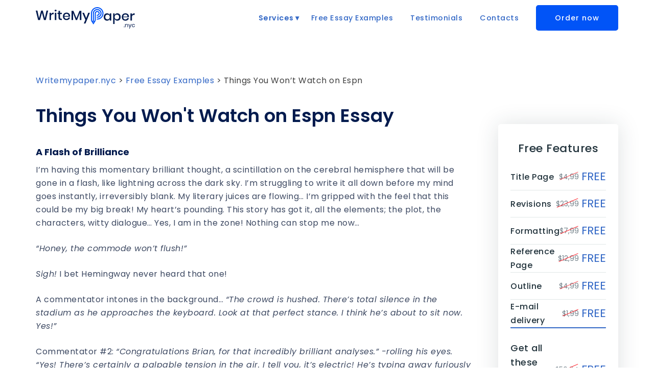

--- FILE ---
content_type: text/html; charset=UTF-8
request_url: https://writemypaper.nyc/free-essay-examples/things-you-wont-watch-on-espn/
body_size: 14693
content:

<!DOCTYPE html>
<html class="no-js" lang="en-US">
<head>


    <meta charset="UTF-8">
    <meta name="viewport" content="width=device-width, initial-scale=1.0" >
<!--    -->    <link rel="profile" href="https://gmpg.org/xfn/11">
    <!--        <meta name="robots" content="noindex">-->
<!--    -->    <!-- Google Tag Manager -->
    <script>(function(w,d,s,l,i){w[l]=w[l]||[];w[l].push({'gtm.start':
                new Date().getTime(),event:'gtm.js'});var f=d.getElementsByTagName(s)[0],
            j=d.createElement(s),dl=l!='dataLayer'?'&l='+l:'';j.async=true;j.src=
            'https://www.googletagmanager.com/gtm.js?id='+i+dl;f.parentNode.insertBefore(j,f);
        })(window,document,'script','dataLayer','GTM-5CK92SX');</script>
    <!-- End Google Tag Manager -->
    <meta name='robots' content='index, follow, max-image-preview:large, max-snippet:-1, max-video-preview:-1' />
<link rel="preload" href="https://writemypaper.nyc/wp-content/plugins/rate-my-post/public/css/fonts/ratemypost.ttf" type="font/ttf" as="font" crossorigin="anonymous">
	<!-- This site is optimized with the Yoast SEO plugin v18.1 - https://yoast.com/wordpress/plugins/seo/ -->
	<title>Things You Won&#039;t Watch on Espn | Free Essay Examples</title><style id="rocket-critical-css">:root{--wp-admin-theme-color:#007cba;--wp-admin-theme-color-darker-10:#006ba1;--wp-admin-theme-color-darker-20:#005a87}.rmp-widgets-container.rmp-wp-plugin.rmp-main-container p{margin:0}.rmp-widgets-container.rmp-wp-plugin.rmp-main-container .rmp-rating-widget__submit-btn{display:none}.rmp-widgets-container.rmp-wp-plugin.rmp-main-container .rmp-rating-widget__results{margin:0 0 .4rem 0}.rmp-widgets-container.rmp-wp-plugin.rmp-main-container .rmp-rating-widget__results--hidden{display:none;margin:0}.rmp-btn{background-color:#ffcc36;border:none;color:#fff;padding:.5rem;text-decoration:none;font-size:1rem;margin-bottom:.4rem}@media (max-width:992px){.site-main{flex:0 0 100%!important}}.header{position:fixed;top:0;width:100%;left:0;z-index:50;max-height:146px;background-color:#FFFFFF}.header-body{position:relative;display:flex;min-height:60px;align-items:center;width:100%;justify-content:space-between}@media only screen and (max-width:600px){.header-body{min-height:60px}}#site-header>.cont{display:flex;justify-content:space-between;align-items:center;margin:0 auto}.header-list{display:flex;position:relative;z-index:2}.header-list li{list-style:none;margin:0 0 0 2px}.header-logo{overflow:hidden;position:relative;z-index:3;display:flex;justify-content:center;align-items:center}.header-logo span{text-align:left;word-break:break-word;box-sizing:inherit;background-color:transparent;font-style:normal;font-family:inherit;font-size:1.5rem;color:#FFFFFF!important;white-space:normal;vertical-align:-4px;text-decoration:none;font-weight:normal;line-height:inherit!important}.header-logo img{text-align:left;white-space:nowrap;font-size:4rem;line-height:1;word-break:break-word;font-weight:400;color:#1a99aa;font-style:normal;box-sizing:border-box;vertical-align:middle;border-style:none;display:flex;width:auto;height:42px;margin-right:0.8rem}.header-burger{display:none}.nav-dropdown{background-color:white;box-shadow:-1px 1px 10px #d0d0d0}.menu-item a{color:#3368c6;font-weight:600;font-family:inherit;font-size:0.94rem;line-height:1.73}#menu-primary li{text-align:center;display:flex;justify-content:center;align-items:center}#menu-primary .nav-dropdown li{width:100%;text-align:left;display:flex;justify-content:flex-start}#menu-primary li:last-child{padding-right:0em!important}#menu-primary li:first-child{padding-left:3px!important}.menu-item-has-children a{margin:.667em .0em .667em 0em}#breadcrumbs{text-align:left;padding:9rem 0 1rem}#breadcrumbs a{color:#3368c6!important}#breadcrumbs{max-width:1140px;margin:0 auto}#breadcrumbs>span>span>a{text-size-adjust:100%;color:#404040;visibility:visible;box-sizing:border-box;outline:none;font:inherit;margin:0;padding:0;word-break:break-word;width:100%;margin-bottom:1.7em;font-family:'Poppins',sans-serif;font-size:1rem;line-height:1.6875}#breadcrumbs>span>span,#breadcrumbs>span>span>span,#breadcrumbs>span>span>span>a{text-size-adjust:100%;color:#404040;visibility:visible;box-sizing:border-box;outline:none;font:inherit;margin:0;padding:0;word-break:break-word;width:100%;margin-bottom:1.7em;font-family:'Poppins',sans-serif;font-size:1rem;line-height:1.6875}#breadcrumbs>span>span>span>a{color:#000000}@media (max-width:992px){#breadcrumbs{padding-left:15px;padding-right:15px}#breadcrumbs{text-align:left;padding:4rem 15px 1rem}.header-body{height:50px;justify-content:space-between}.header-burger{display:block;width:30px;height:20px;position:relative;z-index:4;margin-right:10px}.header-burger span{position:absolute;width:100%;background-color:#000;left:0;width:100%;height:2px;top:9px}.header-burger:before,.header-burger:after{content:'';background-color:#000;position:absolute;width:100%;height:2px;left:0}.header-burger:before{top:0}.header-burger:after{bottom:0}.header-menu{position:fixed;top:-100%;height:auto;width:100%;overflow:auto;background-color:#FFFFFF;padding:5px 10px 20px 10px;text-align:center}.header-list{display:block}.header-list li{margin:0}.menu-item{padding:.667em 1em}.menu-item>a{text-decoration:none;font-size:16px;color:#000000}.header-logo span{color:#000000}.header-logo img{padding:3px}.header-logo span{margin-left:10px}#menu-primary{padding-left:0}#menu-primary li{padding:10px 0em!important}#site-header>.cont{margin:0px;padding-right:0px;padding-left:0px}#site-header{padding-left:10px;padding-right:10px;background-color:#FFFFFF}.header-logo span{margin-left:0px}.header-logo span{text-align:left;white-space:nowrap;box-sizing:border-box;background-color:transparent;text-decoration:none;word-break:break-word;font-weight:400;color:#111111;font-family:inherit;font-size:calc(1.35rem + (2 - 1.35) * ((100vw - 20rem) / 28));line-height:calc(1.4 * (1.35rem + (2 - 1.35) * ((100vw - 20rem) / 28)));font-style:normal}.header-burger:before,.header-burger:after,.header-burger span{background-color:#000000}}@media only screen and (max-width:600px){#breadcrumbs{padding-left:15px!important}}nav{float:right}nav ul{list-style:none;margin:0;padding:0}nav ul li{float:left;position:relative}nav ul li a,nav ul li a:visited{-webkit-font-smoothing:antialiased;list-style-type:none;font-family:inherit;font-size:16px;white-space:nowrap;box-sizing:content-box;margin:0;padding:0 15px;border:0;text-decoration:none;color:#ffffff;font-weight:600}nav ul li a:not(:only-child):after,nav ul li a:visited:not(:only-child):after{padding-left:0px;content:' ▾'}nav ul li ul li{min-width:200px}nav ul li ul li a{padding:15px;line-height:20px}#menu-primary .list-group-item{list-style:none;box-sizing:inherit;font-style:normal;text-decoration:none;word-break:break-word;color:#3368c6;margin:.667em 16px .667em 16px;font-weight:500;justify-content:center;display:flex;align-items:center;position:relative;padding:0;font-family:'Poppins',sans-serif;font-size:1rem;line-height:1.6875}#menu-primary .nav-dropdown li a{color:#3368c6}#menu-primary li:before{content:'';display:block;position:absolute;bottom:0;left:0;z-index:1;height:3px;width:100%;background-color:transparent}.nav-dropdown{position:absolute;display:none;z-index:1;top:45px}.nav-dropdown>li{padding:0 0.2em!important;text-align:center;display:flex;justify-content:center;align-items:center;background-color:#FFFFFF}.nav-dropdown>li>a{padding:0px}.nav-dropdown .list-group-item{margin:.9em 1.667em!important}@media only screen and (max-width:798px){#menu-primary li a{width:180px;text-align:center;font-size:calc(1.0875rem + (1.25 - 1.0875) * ((100vw - 20rem) / 28));color:#000000}#menu-primary li{padding:0 0.2em!important;text-align:center;display:flex;justify-content:center;align-items:center;flex-direction:column}#menu-primary>.menu-item:before{display:none}.menu-item-has-children a{margin:.267em .3em .267em .1em}.menu-item-has-children:after{display:none}nav{width:100%;padding:70px 0 15px}nav ul{display:none}nav ul li{float:none}nav ul li a{padding:8px;line-height:20px;font-weight:400}nav ul li ul li a{padding-left:30px}.nav-dropdown{position:static;padding:5px 10px;box-shadow:none}.nav-dropdown li a{padding:3px 0px}.list-group-item{font-size:calc(1.105rem + (1.3 - 1.105) * ((100vw - 20rem) / 28));line-height:calc(1.4 * (1.105rem + (1.3 - 1.105) * ((100vw - 20rem) / 28)))}}@media (max-width:1024px){#breadcrumbs{padding-left:20px}.header{padding:0px 20px}.blog-single #main{flex:0 0 100%!important}#menu-primary .list-group-item{margin:.667em 0 .667em .667em}}@media only screen and (max-width:1024px){#site-header>.cont{border-top:1px solid transparent}}@media only screen and (max-width:798px){.header-logo span{color:#333333}}@media only screen and (max-width:992px) and (min-width:798px){.header-burger:before,.header-burger:after,.header-burger span,.header-burger:before,.header-burger:after{background-color:#333333}#menu-primary{display:flex;flex-direction:column}#menu-primary>.menu-item>a{color:#6c757d}}@media only screen and (max-width:1500px) and (min-width:1300px){nav ul li a,nav ul li a:visited{padding:0 0.3rem}}@media only screen and (max-width:1299px) and (min-width:1200px){nav ul li a,nav ul li a:visited{padding:0 0.3rem}#menu-primary .menu-item a{font-size:0.9rem}}@media only screen and (max-width:1199px) and (min-width:1100px){nav ul li a,nav ul li a:visited{padding:0 0.3rem}#menu-primary .menu-item a{font-size:0.9rem}#site-header>.cont{padding-right:0px;padding-left:0px}.header-logo span{font-size:0.9rem}}@media only screen and (max-width:1100px) and (min-width:993px){nav ul li a,nav ul li a:visited{padding:0 0.3rem}#site-header>.cont{padding-right:0px;padding-left:0px}}.order>a.list-group-item{text-size-adjust:100%;visibility:visible;box-sizing:border-box;outline:none;font:inherit;text-decoration:none;position:relative;font-weight:600;margin:.667em 0px .667em 16px!important;border:1px solid;font-style:normal;white-space:normal;display:inline-flex;align-items:center;justify-content:center;word-break:break-word;overflow:hidden;letter-spacing:1px;padding:16px 35px!important;border-radius:5px;height:50px;font-family:inherit;font-size:1rem;line-height:1.6875;background-color:#0154F7;border-color:#0154F7;color:#fff!important;border-width:2px}*,*::before,*::after{box-sizing:border-box}ul[class]{padding:0}div,span,h1,h2,p,a,ul,li{font:inherit}*{box-sizing:border-box;outline:none}body{position:relative;font-style:normal;line-height:1.6875;color:#404040;margin:0;font-family:'Poppins',sans-serif}section{background-color:#ffffff;background-position:50% 50%;background-repeat:no-repeat;background-size:cover;overflow:hidden}h1,h2{margin:0;padding:0}p,li{letter-spacing:0.5px;line-height:1.6875}ul,p{margin-bottom:16px;margin-top:0}a{text-decoration:none}h1,h2{word-break:break-word;word-wrap:break-word}strong{font-weight:bold}@media (max-width:567px){p{font-size:calc(1.105rem + (1.3 - 1.105) * ((100vw - 20rem) / 28));line-height:calc(1.4 * (1.105rem + (1.3 - 1.105) * ((100vw - 20rem) / 28)))}h1{font-size:1.8rem}}button{font:inherit}@media (prefers-reduced-motion:reduce){*{animation-duration:0.01ms!important;animation-iteration-count:1!important;scroll-behavior:auto!important}}a{text-decoration:none}html,body{height:100%}section,.cont{position:relative;word-wrap:break-word}.cont{margin:0 auto;max-width:1140px;width:100%}.wr{display:flex;flex-direction:column;min-height:100%}@media (max-width:600px){.cont{padding-left:15px;padding-right:15px}}@media (max-width:375px){.wr{padding:0px}}@media (max-width:798px){.header-menu{max-height:100vh;overflow:auto;padding-bottom:100px}}@media (max-width:375px){section{padding-right:15px;padding-left:15px}}@media only screen and (max-width:600px){.seo_text_title_wc{margin-bottom:0!important}}::marker{color:#0154F7}@media only screen and (max-width:1024px){.seo_text_wc{padding-left:16px;padding-right:16px}}@media (max-width:600px){.seo_text_wc{padding-left:0px;padding-right:0px}}@media only screen and (max-width:600px){section{padding-left:0px;padding-right:0px}}.seo_text_content_wc h2{text-size-adjust:100%;visibility:visible;box-sizing:border-box;outline:none;font:inherit;word-break:break-word;margin:0;padding:0;width:100%;font-family:'Poppins',sans-serif;font-style:normal;font-weight:600;font-size:18px;line-height:28px;color:#031B4E;margin-bottom:8px}@media (max-width:600px){.seo_text_content_wc h2{font-weight:400;font-size:1.5rem;margin:25px 0 15px}}.seo_text_content_wc p{margin-bottom:24px;font-style:normal;font-weight:normal;font-size:16px;line-height:26px;color:#3D4962}.sidebar-calc{padding-left:50px}.pricetable{margin-top:40px;padding:34px 24px;display:-webkit-box;display:-ms-flexbox;display:flex;-webkit-box-orient:vertical;-webkit-box-direction:normal;-ms-flex-direction:column;flex-direction:column;min-height:490px;background:#FFFFFF;border-radius:5px;-webkit-box-shadow:0px 1px 44px rgb(35 52 61 / 15%);box-shadow:0px 1px 44px rgb(35 52 61 / 15%)}.pricetable>p{font-weight:500;font-size:22px;line-height:28px;text-align:center;color:#23343D;margin-bottom:15px}.pricetable .pricerow{border-bottom:1px solid #E1E7E7;display:-webkit-box;display:-ms-flexbox;display:flex;-webkit-box-align:center;-ms-flex-align:center;align-items:center}.pricetable .pricerow p{font-weight:500;color:#23343D;margin-bottom:0}.pricetable .pricerow span:not(.free){font-size:14px;line-height:24px;color:#75838B;margin-left:auto;position:relative}.pricetable .pricerow span:not(.free):before{content:"";background:#FF2931;width:100%;height:1px;position:absolute;display:block;-webkit-transform:rotate(-23deg);-ms-transform:rotate(-23deg);transform:rotate(-23deg);bottom:13px}.pricetable .pricerow .free{font-size:22px;line-height:28px;color:#3368c6;margin-left:5px;padding:12px 0}.pricetable .pricerow:last-child{margin-top:25px;border:none}.pricetable .pricerow:last-child p{font-size:18px;line-height:28px}.pricetable .pricerow:nth-child(7){border-bottom:2px solid #3368c6;border-radius:1px}.sticky-bar{position:sticky;top:87px}.content-area{max-width:1140px;margin:0 auto;display:flex}p{margin-bottom:15px}#breadcrumbs{max-width:1140px}.parallax{position:relative;width:100%;margin-bottom:100px}.blog-single{padding-top:1rem;padding-bottom:2rem;background-color:#ffffff}.seo_text_title_wc{margin-bottom:33px;display:flex;align-items:center}.seo_text_title_wc h1{text-size-adjust:100%;visibility:visible;box-sizing:border-box;outline:none;font:inherit;word-break:break-word;margin:0;padding:0;font-style:normal;width:100%;font-family:'Poppins',sans-serif;font-style:normal;font-weight:600;font-size:36px;line-height:48px;color:#031B4E}@media only screen and (max-width:1024px){.sidebar-calc{display:none}.site-main{padding:0px!important}}@media (max-width:992px){#breadcrumbs{padding:4rem 15px 1rem}}@media only screen and (max-width:768px){#breadcrumbs{padding-left:15px!important}}@media (max-width:600px){.site-main{padding:0px!important}#breadcrumbs{padding-right:10px;padding-left:10px}.seo_text_wc{padding:0px}.seo_text_block_wc{padding-left:0px}#breadcrumbs{padding-left:15px!important}.seo_text_title_wc h1{color:#232323;box-sizing:border-box;margin-top:0;font-style:normal;word-break:break-word;font-weight:400;margin-bottom:2rem!important;font-family:inherit;font-size:calc(1.35rem + (2 - 1.35) * ((100vw - 20rem) / 28));line-height:calc(1.4 * (1.35rem + (2 - 1.35) * ((100vw - 20rem) / 28)));text-align:left}}</style>
	<meta name="description" content="| Free Essay Examples" />
	<link rel="canonical" href="https://writemypaper.nyc/free-essay-examples/things-you-wont-watch-on-espn/" />
	<meta property="og:locale" content="en_US" />
	<meta property="og:type" content="article" />
	<meta property="og:title" content="Things You Won&#039;t Watch on Espn | Free Essay Examples" />
	<meta property="og:description" content="I&#039;m having this momentary brilliant thought, a scintillation on the cerebral hemisphere that will be gone in a flash, like lightning across the dark sky." />
	<meta property="og:url" content="https://writemypaper.nyc/free-essay-examples/things-you-wont-watch-on-espn/" />
	<meta property="og:site_name" content="Writemypaper.nyc" />
	<meta property="article:published_time" content="2021-06-18T16:21:09+00:00" />
	<meta name="twitter:card" content="summary_large_image" />
	<meta name="twitter:label1" content="Written by" />
	<meta name="twitter:data1" content="writemypapernyc" />
	<!-- / Yoast SEO plugin. -->



<style type="text/css">
img.wp-smiley,
img.emoji {
	display: inline !important;
	border: none !important;
	box-shadow: none !important;
	height: 1em !important;
	width: 1em !important;
	margin: 0 0.07em !important;
	vertical-align: -0.1em !important;
	background: none !important;
	padding: 0 !important;
}
</style>
	<link rel='preload'   href='https://writemypaper.nyc/wp-includes/css/dist/block-library/style.min.css?ver=5.9' data-rocket-async="style" as="style" onload="this.onload=null;this.rel='stylesheet'" type='text/css' media='all' />
<style id='global-styles-inline-css' type='text/css'>
body{--wp--preset--color--black: #000000;--wp--preset--color--cyan-bluish-gray: #abb8c3;--wp--preset--color--white: #ffffff;--wp--preset--color--pale-pink: #f78da7;--wp--preset--color--vivid-red: #cf2e2e;--wp--preset--color--luminous-vivid-orange: #ff6900;--wp--preset--color--luminous-vivid-amber: #fcb900;--wp--preset--color--light-green-cyan: #7bdcb5;--wp--preset--color--vivid-green-cyan: #00d084;--wp--preset--color--pale-cyan-blue: #8ed1fc;--wp--preset--color--vivid-cyan-blue: #0693e3;--wp--preset--color--vivid-purple: #9b51e0;--wp--preset--gradient--vivid-cyan-blue-to-vivid-purple: linear-gradient(135deg,rgba(6,147,227,1) 0%,rgb(155,81,224) 100%);--wp--preset--gradient--light-green-cyan-to-vivid-green-cyan: linear-gradient(135deg,rgb(122,220,180) 0%,rgb(0,208,130) 100%);--wp--preset--gradient--luminous-vivid-amber-to-luminous-vivid-orange: linear-gradient(135deg,rgba(252,185,0,1) 0%,rgba(255,105,0,1) 100%);--wp--preset--gradient--luminous-vivid-orange-to-vivid-red: linear-gradient(135deg,rgba(255,105,0,1) 0%,rgb(207,46,46) 100%);--wp--preset--gradient--very-light-gray-to-cyan-bluish-gray: linear-gradient(135deg,rgb(238,238,238) 0%,rgb(169,184,195) 100%);--wp--preset--gradient--cool-to-warm-spectrum: linear-gradient(135deg,rgb(74,234,220) 0%,rgb(151,120,209) 20%,rgb(207,42,186) 40%,rgb(238,44,130) 60%,rgb(251,105,98) 80%,rgb(254,248,76) 100%);--wp--preset--gradient--blush-light-purple: linear-gradient(135deg,rgb(255,206,236) 0%,rgb(152,150,240) 100%);--wp--preset--gradient--blush-bordeaux: linear-gradient(135deg,rgb(254,205,165) 0%,rgb(254,45,45) 50%,rgb(107,0,62) 100%);--wp--preset--gradient--luminous-dusk: linear-gradient(135deg,rgb(255,203,112) 0%,rgb(199,81,192) 50%,rgb(65,88,208) 100%);--wp--preset--gradient--pale-ocean: linear-gradient(135deg,rgb(255,245,203) 0%,rgb(182,227,212) 50%,rgb(51,167,181) 100%);--wp--preset--gradient--electric-grass: linear-gradient(135deg,rgb(202,248,128) 0%,rgb(113,206,126) 100%);--wp--preset--gradient--midnight: linear-gradient(135deg,rgb(2,3,129) 0%,rgb(40,116,252) 100%);--wp--preset--duotone--dark-grayscale: url('#wp-duotone-dark-grayscale');--wp--preset--duotone--grayscale: url('#wp-duotone-grayscale');--wp--preset--duotone--purple-yellow: url('#wp-duotone-purple-yellow');--wp--preset--duotone--blue-red: url('#wp-duotone-blue-red');--wp--preset--duotone--midnight: url('#wp-duotone-midnight');--wp--preset--duotone--magenta-yellow: url('#wp-duotone-magenta-yellow');--wp--preset--duotone--purple-green: url('#wp-duotone-purple-green');--wp--preset--duotone--blue-orange: url('#wp-duotone-blue-orange');--wp--preset--font-size--small: 13px;--wp--preset--font-size--medium: 20px;--wp--preset--font-size--large: 36px;--wp--preset--font-size--x-large: 42px;}.has-black-color{color: var(--wp--preset--color--black) !important;}.has-cyan-bluish-gray-color{color: var(--wp--preset--color--cyan-bluish-gray) !important;}.has-white-color{color: var(--wp--preset--color--white) !important;}.has-pale-pink-color{color: var(--wp--preset--color--pale-pink) !important;}.has-vivid-red-color{color: var(--wp--preset--color--vivid-red) !important;}.has-luminous-vivid-orange-color{color: var(--wp--preset--color--luminous-vivid-orange) !important;}.has-luminous-vivid-amber-color{color: var(--wp--preset--color--luminous-vivid-amber) !important;}.has-light-green-cyan-color{color: var(--wp--preset--color--light-green-cyan) !important;}.has-vivid-green-cyan-color{color: var(--wp--preset--color--vivid-green-cyan) !important;}.has-pale-cyan-blue-color{color: var(--wp--preset--color--pale-cyan-blue) !important;}.has-vivid-cyan-blue-color{color: var(--wp--preset--color--vivid-cyan-blue) !important;}.has-vivid-purple-color{color: var(--wp--preset--color--vivid-purple) !important;}.has-black-background-color{background-color: var(--wp--preset--color--black) !important;}.has-cyan-bluish-gray-background-color{background-color: var(--wp--preset--color--cyan-bluish-gray) !important;}.has-white-background-color{background-color: var(--wp--preset--color--white) !important;}.has-pale-pink-background-color{background-color: var(--wp--preset--color--pale-pink) !important;}.has-vivid-red-background-color{background-color: var(--wp--preset--color--vivid-red) !important;}.has-luminous-vivid-orange-background-color{background-color: var(--wp--preset--color--luminous-vivid-orange) !important;}.has-luminous-vivid-amber-background-color{background-color: var(--wp--preset--color--luminous-vivid-amber) !important;}.has-light-green-cyan-background-color{background-color: var(--wp--preset--color--light-green-cyan) !important;}.has-vivid-green-cyan-background-color{background-color: var(--wp--preset--color--vivid-green-cyan) !important;}.has-pale-cyan-blue-background-color{background-color: var(--wp--preset--color--pale-cyan-blue) !important;}.has-vivid-cyan-blue-background-color{background-color: var(--wp--preset--color--vivid-cyan-blue) !important;}.has-vivid-purple-background-color{background-color: var(--wp--preset--color--vivid-purple) !important;}.has-black-border-color{border-color: var(--wp--preset--color--black) !important;}.has-cyan-bluish-gray-border-color{border-color: var(--wp--preset--color--cyan-bluish-gray) !important;}.has-white-border-color{border-color: var(--wp--preset--color--white) !important;}.has-pale-pink-border-color{border-color: var(--wp--preset--color--pale-pink) !important;}.has-vivid-red-border-color{border-color: var(--wp--preset--color--vivid-red) !important;}.has-luminous-vivid-orange-border-color{border-color: var(--wp--preset--color--luminous-vivid-orange) !important;}.has-luminous-vivid-amber-border-color{border-color: var(--wp--preset--color--luminous-vivid-amber) !important;}.has-light-green-cyan-border-color{border-color: var(--wp--preset--color--light-green-cyan) !important;}.has-vivid-green-cyan-border-color{border-color: var(--wp--preset--color--vivid-green-cyan) !important;}.has-pale-cyan-blue-border-color{border-color: var(--wp--preset--color--pale-cyan-blue) !important;}.has-vivid-cyan-blue-border-color{border-color: var(--wp--preset--color--vivid-cyan-blue) !important;}.has-vivid-purple-border-color{border-color: var(--wp--preset--color--vivid-purple) !important;}.has-vivid-cyan-blue-to-vivid-purple-gradient-background{background: var(--wp--preset--gradient--vivid-cyan-blue-to-vivid-purple) !important;}.has-light-green-cyan-to-vivid-green-cyan-gradient-background{background: var(--wp--preset--gradient--light-green-cyan-to-vivid-green-cyan) !important;}.has-luminous-vivid-amber-to-luminous-vivid-orange-gradient-background{background: var(--wp--preset--gradient--luminous-vivid-amber-to-luminous-vivid-orange) !important;}.has-luminous-vivid-orange-to-vivid-red-gradient-background{background: var(--wp--preset--gradient--luminous-vivid-orange-to-vivid-red) !important;}.has-very-light-gray-to-cyan-bluish-gray-gradient-background{background: var(--wp--preset--gradient--very-light-gray-to-cyan-bluish-gray) !important;}.has-cool-to-warm-spectrum-gradient-background{background: var(--wp--preset--gradient--cool-to-warm-spectrum) !important;}.has-blush-light-purple-gradient-background{background: var(--wp--preset--gradient--blush-light-purple) !important;}.has-blush-bordeaux-gradient-background{background: var(--wp--preset--gradient--blush-bordeaux) !important;}.has-luminous-dusk-gradient-background{background: var(--wp--preset--gradient--luminous-dusk) !important;}.has-pale-ocean-gradient-background{background: var(--wp--preset--gradient--pale-ocean) !important;}.has-electric-grass-gradient-background{background: var(--wp--preset--gradient--electric-grass) !important;}.has-midnight-gradient-background{background: var(--wp--preset--gradient--midnight) !important;}.has-small-font-size{font-size: var(--wp--preset--font-size--small) !important;}.has-medium-font-size{font-size: var(--wp--preset--font-size--medium) !important;}.has-large-font-size{font-size: var(--wp--preset--font-size--large) !important;}.has-x-large-font-size{font-size: var(--wp--preset--font-size--x-large) !important;}
</style>
<link rel='preload'   href='https://writemypaper.nyc/wp-content/plugins/ajax-load-more-anything/css/ald-styles.css?ver=2.4.6' data-rocket-async="style" as="style" onload="this.onload=null;this.rel='stylesheet'" type='text/css' media='all' />
<link rel='preload'   href='https://writemypaper.nyc/wp-content/plugins/faq-schema-for-pages-and-posts//css/jquery-ui.css?ver=2.0.0' data-rocket-async="style" as="style" onload="this.onload=null;this.rel='stylesheet'" type='text/css' media='all' />
<link rel='preload'   href='https://writemypaper.nyc/wp-content/plugins/rate-my-post/public/css/rate-my-post.css?ver=3.3.4' data-rocket-async="style" as="style" onload="this.onload=null;this.rel='stylesheet'" type='text/css' media='all' />
<link rel='preload'   href='https://writemypaper.nyc/wp-content/plugins/wp-post-comment-rating/public/css/wp-post-comment-rating-public.css?ver=2.4' data-rocket-async="style" as="style" onload="this.onload=null;this.rel='stylesheet'" type='text/css' media='all' />
<link rel='preload'   href='https://writemypaper.nyc/wp-content/themes/labtech/css/nice-select.css?ver=5.9' data-rocket-async="style" as="style" onload="this.onload=null;this.rel='stylesheet'" type='text/css' media='all' />
<link rel='preload'   href='https://writemypaper.nyc/wp-content/themes/labtech/css/calc.css?ver=5.9' data-rocket-async="style" as="style" onload="this.onload=null;this.rel='stylesheet'" type='text/css' media='all' />
<link rel='preload'   href='https://writemypaper.nyc/wp-content/themes/labtech/css/header.css?ver=5.9' data-rocket-async="style" as="style" onload="this.onload=null;this.rel='stylesheet'" type='text/css' media='all' />
<link rel='preload'   href='https://writemypaper.nyc/wp-content/themes/labtech/css/footer.css?ver=5.9' data-rocket-async="style" as="style" onload="this.onload=null;this.rel='stylesheet'" type='text/css' media='all' />
<link rel='preload'   href='https://writemypaper.nyc/wp-content/themes/labtech/css/slick-style.css?ver=5.9' data-rocket-async="style" as="style" onload="this.onload=null;this.rel='stylesheet'" type='text/css' media='all' />
<link rel='preload'   href='https://writemypaper.nyc/wp-content/themes/labtech/style.css?ver=5.9' data-rocket-async="style" as="style" onload="this.onload=null;this.rel='stylesheet'" type='text/css' media='all' />
<link rel='preload'   href='https://writemypaper.nyc/wp-content/themes/labtech/css/single.css?ver=1.0' data-rocket-async="style" as="style" onload="this.onload=null;this.rel='stylesheet'" type='text/css' media='all' />
<script type='text/javascript' src='https://writemypaper.nyc/wp-includes/js/jquery/jquery.min.js?ver=3.6.0' id='jquery-core-js'></script>
<script type='text/javascript' src='https://writemypaper.nyc/wp-includes/js/jquery/jquery-migrate.min.js?ver=3.3.2' id='jquery-migrate-js'></script>
<script type='text/javascript' src='https://writemypaper.nyc/wp-content/plugins/wp-post-comment-rating/public/js/wp-post-comment-rating-public.js?ver=2.4' id='wp-post-comment-rating-js'></script>
<script type='text/javascript' src='https://writemypaper.nyc/wp-content/themes/labtech/js/sitebar.js?ver=1.0' id='sitebar-js'></script>
<link rel='shortlink' href='https://writemypaper.nyc/?p=734' />
	<style type="text/css">
		.post-pading{
			display: none;
		}

		.btn.loadMoreBtn {
    color: #333333;
    text-align: center;
}

.btn.loadMoreBtn:hover {
    text-decoration: none;
}
	</style>
		<style type="text/css">
			fieldset.wppcr_rating > legend{
				color:			}

			.comment-form-comment, .comment-notes {clear:both;}
			.wppcr_rating {
				float:left;display: initial;
			}

			/* :not(:checked) is a filter, so that browsers that don’t support :checked don’t 
			   follow these rules. Every browser that supports :checked also supports :not(), so
			   it doesn’t make the test unnecessarily selective */
			.wppcr_rating:not(:checked) > input {
				position:absolute;
				/*top:-9999px;*/
				clip:rect(0,0,0,0);
			}

			.wppcr_rating:not(:checked) > label {
				float:right;
				width:1.1em;
				padding:0;
				overflow:hidden;
				white-space:nowrap;
				cursor:pointer;
				font-size:22px;
				line-height:1.2;
				color:#ddd !important;
				text-shadow:1px 1px #bbb, 1px 1px #666, .1em .1em .2em rgba(0,0,0,.2);
			}

			.wppcr_rating:not(:checked) > label:before {
				content: '★ ';
			}

			.wppcr_rating > input:checked ~ label {
				color: #ea0 !important;
				text-shadow:1px 1px #bbb, 1px 1px #666, .1em .1em .2em rgba(0,0,0,.5);
			}

			.wppcr_rating:not(:checked) > label:hover,
			.wppcr_rating:not(:checked) > label:hover ~ label {
				color: #ffd700 !important;
				text-shadow:1px 1px #bbb, 1px 1px #666, .1em .1em .2em rgba(0,0,0,.5);
			}

			.wppcr_rating > input:checked + label:hover,
			.wppcr_rating > input:checked + label:hover ~ label,
			.wppcr_rating > input:checked ~ label:hover,
			.wppcr_rating > input:checked ~ label:hover ~ label,
			.wppcr_rating > label:hover ~ input:checked ~ label {
				color: #ea0 !important;
				text-shadow:1px 1px goldenrod, 1px 1px #B57340, .1em .1em .2em rgba(0,0,0,.5);
			}

			.wppcr_rating > label:active {
				position:relative;
				top:2px;
				left:2px;
			}
			p.logged-in-as {clear:both;}
			span.wpcr_author_stars, span.wpcr_author_stars span {
				display: block;
				background: url(https://writemypaper.nyc/wp-content/plugins/wp-post-comment-rating/public/images/stars.png) 0 -16px repeat-x;
				width: 80px;
				height: 16px;
			}

			span.wpcr_author_stars span {
				background-position: 0 0;
			}
			span.wpcr_averageStars, span.wpcr_averageStars span {
				display: block;
				background: url(https://writemypaper.nyc/wp-content/plugins/wp-post-comment-rating/public/images/stars.png) 0 -16px repeat-x;
				width: 80px;
				height: 16px;
			}

			span.wpcr_averageStars span {
				background-position: 0 0;
			}

			/*for tooltip*/
			.wpcr_tooltip, .wpcr_inline{
				display: inline;
				position: relative;
				width:auto;
				float:left;
				font-size: 12px;
			}
			a.wpcr_tooltip span.wpcr_stars, .wpcr_inline span.wpcr_stars{float:left;font-size: 14px;}
			a.wpcr_tooltip span.wpcr_averageStars, a.wpcr_inline span.wpcr_averageStars {float:left; margin:2px 5px 0px 5px;}
			
			.wpcr_tooltip:hover:after{
				background-color: rgba(0,0,0,.8);
				border-radius: 5px;
				bottom: 26px;
				color: #fff;
				content: attr(title);
				left: 20%;
				padding: 5px 10px;
				position: absolute;
				z-index: 98;
				width: 205px;
				border-radius: 7px;
				font-size: 13px;
			}
			.wpcr_tooltip:hover:before{
				border: solid;
				border-color: rgba(0,0,0,.8) transparent;
				border-width: 6px 6px 0 6px;
				bottom: 20px;
				content: "";
				left: 50%;
				position: absolute;
				z-index: 99;
			}
			.wpcr_aggregate{float: left;display: inline-block;width: auto;line-height: 20px;}
			#hide-stars {display:none;}
			#review_form .wppcr_rating {display:none;}
			#reviews .wpcr_author_stars {display:none;}
			.col-2 .aggr_options {
				margin-bottom: 5px;
				display: inline-block;
			}
			.wpcr_floating_links{position: fixed;left: auto;right:0;
			top:40%;z-index: 99999;max-width: 3.2%; width: 3.2% !important;}
			.wpcr_floating_links ul{list-style: none;margin: 0px;padding: 0;}
			.wpcr_floating_links li{
				padding: 5px 12px;
				background-color: #fff;
				box-shadow: 1px 1px 2px 2px #ccc;
				text-align: center;
				margin: 0 !important;
			}
			
		</style>
		<link rel="icon" href="https://writemypaper.nyc/wp-content/uploads/2021/02/fav.png" sizes="32x32" />
<link rel="icon" href="https://writemypaper.nyc/wp-content/uploads/2021/02/fav.png" sizes="192x192" />
<link rel="apple-touch-icon" href="https://writemypaper.nyc/wp-content/uploads/2021/02/fav.png" />
<meta name="msapplication-TileImage" content="https://writemypaper.nyc/wp-content/uploads/2021/02/fav.png" />
<link rel="alternate" type="application/rss+xml" title="RSS" href="https://writemypaper.nyc/rsslatest.xml" /><noscript><style id="rocket-lazyload-nojs-css">.rll-youtube-player, [data-lazy-src]{display:none !important;}</style></noscript><script>
/*! loadCSS rel=preload polyfill. [c]2017 Filament Group, Inc. MIT License */
(function(w){"use strict";if(!w.loadCSS){w.loadCSS=function(){}}
var rp=loadCSS.relpreload={};rp.support=(function(){var ret;try{ret=w.document.createElement("link").relList.supports("preload")}catch(e){ret=!1}
return function(){return ret}})();rp.bindMediaToggle=function(link){var finalMedia=link.media||"all";function enableStylesheet(){link.media=finalMedia}
if(link.addEventListener){link.addEventListener("load",enableStylesheet)}else if(link.attachEvent){link.attachEvent("onload",enableStylesheet)}
setTimeout(function(){link.rel="stylesheet";link.media="only x"});setTimeout(enableStylesheet,3000)};rp.poly=function(){if(rp.support()){return}
var links=w.document.getElementsByTagName("link");for(var i=0;i<links.length;i++){var link=links[i];if(link.rel==="preload"&&link.getAttribute("as")==="style"&&!link.getAttribute("data-loadcss")){link.setAttribute("data-loadcss",!0);rp.bindMediaToggle(link)}}};if(!rp.support()){rp.poly();var run=w.setInterval(rp.poly,500);if(w.addEventListener){w.addEventListener("load",function(){rp.poly();w.clearInterval(run)})}else if(w.attachEvent){w.attachEvent("onload",function(){rp.poly();w.clearInterval(run)})}}
if(typeof exports!=="undefined"){exports.loadCSS=loadCSS}
else{w.loadCSS=loadCSS}}(typeof global!=="undefined"?global:this))
</script></head>
<body class="post-template-default single single-post postid-734 single-format-standard">
<!-- Google Tag Manager (noscript) -->
<noscript><iframe src="https://www.googletagmanager.com/ns.html?id=GTM-5CK92SX"
                  height="0" width="0" style="display:none;visibility:hidden"></iframe></noscript>
<!-- End Google Tag Manager (noscript) -->
<div class="wr">
    <header id="site-header" class="header " role="banner">
        <div class="cont">
            <div class="header-body"  >
                <a  href="https://writemypaper.nyc" class="header-logo">
                                            <img  src="https://writemypaper.nyc/wp-content/uploads/2021/02/logo.svg" alt="WriteMyPaper.nyc" />
                                        <span></span>
                </a>
                <div class="header-burger">
                    <span></span>
                </div>
                <nav class="header-menu"><ul id="menu-primary" class="header-list"><li id="menu-item-158" class="menu-item menu-item-type-custom menu-item-object-custom menu-item-has-children menu-item-158"><a>Services</a>
<ul class="nav-dropdown">
	<li id="menu-item-490" class="menu-item menu-item-type-post_type menu-item-object-page menu-item-490"><a class="list-group-item" href="https://writemypaper.nyc/pay-for-essay-cheap/">Pay for Essay Cheap</a></li>
	<li id="menu-item-491" class="menu-item menu-item-type-post_type menu-item-object-page menu-item-491"><a class="list-group-item" href="https://writemypaper.nyc/custom-writing/">Custom Writing</a></li>
	<li id="menu-item-492" class="menu-item menu-item-type-post_type menu-item-object-page menu-item-492"><a class="list-group-item" href="https://writemypaper.nyc/assignment-help/">Assignment Help</a></li>
	<li id="menu-item-493" class="menu-item menu-item-type-post_type menu-item-object-page menu-item-493"><a class="list-group-item" href="https://writemypaper.nyc/buy-essay-papers/">Buy Essay Papers</a></li>
	<li id="menu-item-494" class="menu-item menu-item-type-post_type menu-item-object-page menu-item-494"><a class="list-group-item" href="https://writemypaper.nyc/free-essay-writer/">Free Essay Writer</a></li>
	<li id="menu-item-495" class="menu-item menu-item-type-post_type menu-item-object-page menu-item-495"><a class="list-group-item" href="https://writemypaper.nyc/research-paper-writing-help/">Research Paper Writing Help</a></li>
	<li id="menu-item-496" class="menu-item menu-item-type-post_type menu-item-object-page menu-item-496"><a class="list-group-item" href="https://writemypaper.nyc/write-my-paper/">Write My Paper</a></li>
	<li id="menu-item-497" class="menu-item menu-item-type-post_type menu-item-object-page menu-item-497"><a class="list-group-item" href="https://writemypaper.nyc/essay-helper-free/">Essay Helper Free</a></li>
	<li id="menu-item-498" class="menu-item menu-item-type-post_type menu-item-object-page menu-item-498"><a class="list-group-item" href="https://writemypaper.nyc/do-my-homework/">Do My Homework</a></li>
	<li id="menu-item-499" class="menu-item menu-item-type-post_type menu-item-object-page menu-item-499"><a class="list-group-item" href="https://writemypaper.nyc/cheap-essay-writing-service/">Cheap Essay Writing Service</a></li>
</ul>
</li>
<li id="menu-item-579" class="menu-item menu-item-type-custom menu-item-object-custom menu-item-579"><a class="list-group-item" href="/free-essay-examples/">Free Essay Examples</a></li>
<li id="menu-item-179" class="menu-item menu-item-type-post_type menu-item-object-page menu-item-179"><a class="list-group-item" href="https://writemypaper.nyc/testimonials/">Testimonials</a></li>
<li id="menu-item-178" class="menu-item menu-item-type-post_type menu-item-object-page menu-item-178"><a class="list-group-item" rel="nofollow" href="https://writemypaper.nyc/contacts/">Contacts</a></li>
<li id="menu-item-184" class="order menu-item menu-item-type-post_type menu-item-object-page menu-item-184"><a class="list-group-item" rel="nofollow" href="https://writemypaper.nyc/order/">Order now</a></li>
</ul></nav>            </div>
        </div>
    </header>

    <div class="text-center-bc">
        <div class="bc">
            <p id="breadcrumbs"><span><span><a href="https://writemypaper.nyc/">Writemypaper.nyc</a> &gt; <span><a href="https://writemypaper.nyc/free-essay-examples/">Free Essay Examples</a> &gt; <span class="breadcrumb_last" aria-current="page">Things You Won&#8217;t Watch on Espn</span></span></span></span></p>        </div>
    </div>

    <!--HomePage baner-->
        <!--Features pads-->
        <!--Writing service-->
        <!--Advantages-->
        <!--Steps-->
        <!--contact_faq-->
        <!--Contact block-->
        <!--Writers block-->
        <!--Text block with calc-->
                    <div class="cont blog-single">
    <div id="primary" class="content-area parallax">
        <main id="main" class="site-main " role="main" >

            <section class="seo_text_wc ptext">
                <div class="seo_text_block_wc">
                    <div class="seo_text_title_wc">
                        
                        <h1>Things You Won't Watch on Espn Essay</h1></div>
                    <div class="seo_text_content_wc">
                        <div id="mod_14864834" class="full module moduleText">
<h2 class="subtitle"><strong>A Flash of Brilliance</strong></h2>
<div id="txtd_14864834" class="txtd">
<p>I&#8217;m having this momentary brilliant thought, a scintillation on the cerebral hemisphere that will be gone in a flash, like lightning across the dark sky. I&#8217;m struggling to write it all down before my mind goes instantly, irreversibly blank. My literary juices are flowing&#8230; I&#8217;m gripped with the feel that this could be my big break! My heart&#8217;s pounding. This story has got it, all the elements; the plot, the characters, witty dialogue&#8230; Yes, I am in the zone! Nothing can stop me now&#8230;</p>
<p><em>&#8220;Honey, the commode won&#8217;t flush!&#8221;</em></p>
<p><em>Sigh!</em> I bet Hemingway never heard that one!</p>
</div>
</div>
<div id="mod_49153960" class="full module moduleText">
<div id="txtd_49153960" class="txtd">
<p>A commentator intones in the background&#8230; <em>&#8220;The crowd is hushed. There&#8217;s total silence in the stadium as he approaches the keyboard. Look at that perfect stance. I think he&#8217;s about to sit now. Yes!&#8221;</em></p>
<p>Commentator #2: <em>&#8220;Congratulations Brian, for that incredibly brilliant analyses.&#8221; -rolling his eyes. &#8220;Yes! There&#8217;s certainly a palpable tension in the air. I tell you, it&#8217;s electric! He&#8217;s typing away furiously now. What great form! Wait! He&#8217;s paused&#8230; he appears to be thinking.&#8221;</em></p>
<p>Commentator #1: <em>&#8220;That&#8217;s certainly an odd expression on his face&#8230; he must be having a brilliant idea!&#8221;</em></p>
<p>Commentator #2: <em>&#8220;&#8230;or he could just be constipated? Should we applaud or toss him a bottle of Kaopectate?&#8221;</em></p>
<p>Commentator #1: <em>&#8220;This is defintely a higher level of competition that we&#8217;ve ever seen before on this network. I&#8217;m speechless!&#8221;</em></p>
<p>Commentator #2: <em>&#8220;Brian, We can only hope so!&#8221;</em></p>
</div>
</div>
<div id="mod_49153992" class="full module moduleCallout">
<div id="49153992_callout">
<div class="callout classic">
<p class="">I guess they&#8217;ll put anything on TV. My guess is you won&#8217;t see this on ESPN!</p>
</div>
</div>
</div>
<div id="mod_49153968" class="full module moduleText">
<h2 class="subtitle"><strong>A Flag Is Thrown!</strong></h2>
<div id="txtd_49153968" class="txtd">
<p>Suddenly a man bolts from the crowd, darting onto the field. The crowd gasps out loud in unison. Before anyone can react, the stranger whacks our player with a slush-pile of unsolicited manuscripts!</p>
<p>Commentator #1: <em>&#8220;Bob, we just witnessed a brutal display of unsportsmanlike conduct, one that has numbed the entire crowd! The ref just blew the whistle, looks like they&#8217;re gonna&#8217; call him for unnecessary roughness.&#8221;</em></p>
<p>Commentator #2: <em>&#8220;Let&#8217;s go live with our on-the-field reporter as she tries to find out what just happened. We&#8217;re now joining Blogga Lott on the field for her timely analyses. Blogga, what say you?&#8221;</em></p>
<p>Blogga: <em>&#8220;I can&#8217;t verify yet but my sources indicate this was no random stranger but rather a publisher. My gut tells me those must have been &#8230;unsolicited manuscripts! Of course, this lack of hard evidence in no way impugns my journalistic integrity as I arbitrarily just make stuff up. Back to you, Brian.&#8221;</em></p>
<p>Commentator #1: <em>&#8220;Thank you, Blogga. However, I&#8217;m not really sure for what. Ok, the ref is signalling for an instant replay, they&#8217;re reviewing the tape. No! it&#8217;s going to be illegal contact against the writer!&#8221;</em></p>
<p><strong>The crowd gasps!</strong></p>
<p>Commentator #2: &#8220;<em>Ohhhh!</em> <em>He&#8217;s grimmacing in pain. It must be a bad case of writer&#8217;s block. They&#8217;re bringing the staff psychologist onto the field now. This could be it for him tonight (pause for dramatic effect) &#8230;out with a severe case of brain strain.&#8221;</em></p>
<p>Commentator #1: <em>&#8220;What a shame! That could be career-ending!&#8221;</em></p>
</div>
</div>
<div id="mod_49153975" class="full module moduleText">
<h2 class="subtitle"><strong>And Now You Know&#8230;</strong></h2>
<div id="txtd_49153975" class="txtd">
<p><strong>Click, click, click&#8230;</strong></p>
<p>It&#8217;s the sound of thousands of remotes simultaneously changing channels, tuning in to re-runs of <em>Celebrity Rehab!</em></p>
<p>The Neilson ratings for <em>Full-contact Writers</em> is still plummeting!</p>
<p>&#8230;and that is why writing will probably never be a spectator sport!</p>
</div>
</div>
<div id="mod_14864845" class="full module moduleText">
<h2 class="subtitle"><strong>Literary Infraction</strong></h2>
<div id="txtd_14864845" class="txtd">
<p>On a lazy Saturday afternoon, I&#8217;m fading out of consciousness with the TV blaring unintelligibly in the background. One eye slowly opens, then begins to fall shut&#8230; I&#8217;m not sure what&#8217;s on, I think it&#8217;s some kind of a sports show. Looks boring. Ugh! They&#8217;ve got commentators. <em>I hate commentators!</em> I guess they&#8217;ll put any kind of mind-rot on TV as long as we keep watching it.</p>
</div>
</div>
<!--                        -->                    </div>
                </div>
                <!-- Rate my Post Plugin --><div  class="rmp-widgets-container rmp-wp-plugin rmp-main-container js-rmp-widgets-container js-rmp-widgets-container--734"  data-post-id="734">    <!-- Rating widget -->  <div class="rmp-rating-widget js-rmp-rating-widget">          <p class="rmp-heading rmp-heading--title">        How useful was this post?      </p>              <p class="rmp-heading rmp-heading--subtitle">        Click on a star to rate it!      </p>        <div class="rmp-rating-widget__icons">      <ul class="rmp-rating-widget__icons-list js-rmp-rating-icons-list">                  <li class="rmp-rating-widget__icons-list__icon js-rmp-rating-item" data-descriptive-rating="Not at all useful" data-value="1">            <i class="js-rmp-rating-icon rmp-icon rmp-icon--ratings rmp-icon--star "></i>          </li>                  <li class="rmp-rating-widget__icons-list__icon js-rmp-rating-item" data-descriptive-rating="Somewhat useful" data-value="2">            <i class="js-rmp-rating-icon rmp-icon rmp-icon--ratings rmp-icon--star "></i>          </li>                  <li class="rmp-rating-widget__icons-list__icon js-rmp-rating-item" data-descriptive-rating="Useful" data-value="3">            <i class="js-rmp-rating-icon rmp-icon rmp-icon--ratings rmp-icon--star "></i>          </li>                  <li class="rmp-rating-widget__icons-list__icon js-rmp-rating-item" data-descriptive-rating="Fairly useful" data-value="4">            <i class="js-rmp-rating-icon rmp-icon rmp-icon--ratings rmp-icon--star "></i>          </li>                  <li class="rmp-rating-widget__icons-list__icon js-rmp-rating-item" data-descriptive-rating="Very useful" data-value="5">            <i class="js-rmp-rating-icon rmp-icon rmp-icon--ratings rmp-icon--star "></i>          </li>              </ul>    </div>    <p class="rmp-rating-widget__hover-text js-rmp-hover-text"></p>    <button class="rmp-rating-widget__submit-btn rmp-btn js-submit-rating-btn">      Submit Rating    </button>    <p class="rmp-rating-widget__results js-rmp-results rmp-rating-widget__results--hidden">      Average rating <span class="rmp-rating-widget__results__rating js-rmp-avg-rating">0</span> / 5. Vote count: <span class="rmp-rating-widget__results__votes js-rmp-vote-count">0</span>    </p>    <p class="rmp-rating-widget__not-rated js-rmp-not-rated ">      No votes so far! Be the first to rate this post.    </p>    <p class="rmp-rating-widget__msg js-rmp-msg"></p>  </div>  <!--Structured data -->        </div>                <div class="related-examples">
                    <div class="related-examples__title">Related examples</div>
                    <div class="related-examples__items">
                                                                        
                                <div class="related-examples__item">
                                    <a href="https://writemypaper.nyc/free-essay-examples/that-was-what-hurt-me-the-most-page-6/" class="related-examples__link">
                                        <div class="related-examples__title-s">
                                            That Was What Hurt Me the Most Page 6                                        </div>
                                    </a>
                                    <a href="https://writemypaper.nyc/free-essay-examples/that-was-what-hurt-me-the-most-page-6/" class="related-examples__btn">
                                        Read more
                                    </a>
                                </div>
                        
                                <div class="related-examples__item">
                                    <a href="https://writemypaper.nyc/free-essay-examples/the-martian-movie-review/" class="related-examples__link">
                                        <div class="related-examples__title-s">
                                            &#8220;The Martian&#8221; Movie Review                                        </div>
                                    </a>
                                    <a href="https://writemypaper.nyc/free-essay-examples/the-martian-movie-review/" class="related-examples__btn">
                                        Read more
                                    </a>
                                </div>
                        
                                <div class="related-examples__item">
                                    <a href="https://writemypaper.nyc/free-essay-examples/tips-to-get-rid-of-writers-block/" class="related-examples__link">
                                        <div class="related-examples__title-s">
                                            Tips to Get Rid of Writer&#8217;s Block                                        </div>
                                    </a>
                                    <a href="https://writemypaper.nyc/free-essay-examples/tips-to-get-rid-of-writers-block/" class="related-examples__btn">
                                        Read more
                                    </a>
                                </div>
                                            </div>
                </div>
            </section>

        </main>
        <div class="sidebar-calc">
            <div class="sticky-bar">
                                <div class="pricetable">
                    <p>Free Features</p>
                    <div class="pricerow">
                        <p>Title Page</p>
                        <span>$4,99</span>
                        <span class="free">FREE</span>
                    </div>
                    <div class="pricerow">
                        <p>Revisions</p>
                        <span>$23,99</span>
                        <span class="free">FREE</span>
                    </div>
                    <div class="pricerow">
                        <p>Formatting</p>
                        <span>$7,99</span>
                        <span class="free">FREE</span>
                    </div>
                    <div class="pricerow">
                        <p>Reference Page</p>
                        <span>$12,99</span>
                        <span class="free">FREE</span>
                    </div>
                    <div class="pricerow">
                        <p>Outline</p>
                        <span>$4,99</span>
                        <span class="free">FREE</span>
                    </div>
                    <div class="pricerow">
                        <p>E-mail delivery</p>
                        <span>$1,99</span>
                        <span class="free">FREE</span>
                    </div>
                    <div class="pricerow">
                        <p>Get all these features for</p>
                        <span>$56.94</span>
                        <span class="free">FREE</span>
                    </div>
<!--                    <div class="pricerow">-->
<!--                        <p class="summary">Get all these features for <span>$56.94</span></p>-->
<!--                        <span>$</span>-->
<!--                        <span class="free">FREE</span>-->
<!--                    </div>-->
                </div>
            </div>

        </div>


    </div>

</div>
        <!--Contact page block-->
        <!--Testimonials block-->
        <!--Blog-->
        <!--SEO text homepage-->
            
<footer id="site-footer" role="contentinfo">
    <div class="cont footer_block">

            <div class="footer-col footer-col1">
                <div><a href="/"><img width="194" height="42" src="https://writemypaper.nyc/wp-content/uploads/2021/02/logo.svg" class="image wp-image-400  attachment-full size-full" alt="WriteMyPaper.nyc" loading="lazy" style="max-width: 100%; height: auto;" /></a></div>
                                <div class="contacts">
                    <h3>Email</h3>
                    <div> <a href="tel:+12346656778"></a></div>
                    <div class="contact-item"> <span class="email-link contact-info" data-info="support@writemypaper.nyc"></span> </div>
                    <h3>Our office</h3>
                    <div class="contact-item contact-info" data-info="Suite 7114, 43 Bedford street, London, England, WC2E 9HA"></div>
                </div>
            </div>
            <div class="footer-col footer-col2">
                <div><div class="footer-item-title">USEFULL LINKS</div><div class="menu-usefull-links-container"><ul id="menu-usefull-links" class="menu"><li id="menu-item-188" class="menu-item menu-item-type-post_type menu-item-object-page menu-item-188"><a class="list-group-item" href="https://writemypaper.nyc/testimonials/">Testimonials</a></li>
<li id="menu-item-187" class="menu-item menu-item-type-post_type menu-item-object-page menu-item-187"><a class="list-group-item" rel="nofollow" href="https://writemypaper.nyc/contacts/">Contacts</a></li>
</ul></div></div>            </div>
            <div class="footer-col footer-col3">
                <div><div class="footer-item-title">OUR SERVICES</div><div class="menu-our-services-container"><ul id="menu-our-services" class="menu"><li id="menu-item-500" class="menu-item menu-item-type-post_type menu-item-object-page menu-item-500"><a class="list-group-item" href="https://writemypaper.nyc/pay-for-essay-cheap/">Pay for Essay Cheap</a></li>
<li id="menu-item-501" class="menu-item menu-item-type-post_type menu-item-object-page menu-item-501"><a class="list-group-item" href="https://writemypaper.nyc/custom-writing/">Custom Writing</a></li>
<li id="menu-item-502" class="menu-item menu-item-type-post_type menu-item-object-page menu-item-502"><a class="list-group-item" href="https://writemypaper.nyc/assignment-help/">Assignment Help</a></li>
<li id="menu-item-503" class="menu-item menu-item-type-post_type menu-item-object-page menu-item-503"><a class="list-group-item" href="https://writemypaper.nyc/buy-essay-papers/">Buy Essay Papers</a></li>
<li id="menu-item-504" class="menu-item menu-item-type-post_type menu-item-object-page menu-item-504"><a class="list-group-item" href="https://writemypaper.nyc/free-essay-writer/">Free Essay Writer</a></li>
<li id="menu-item-505" class="menu-item menu-item-type-post_type menu-item-object-page menu-item-505"><a class="list-group-item" href="https://writemypaper.nyc/research-paper-writing-help/">Research Paper Writing Help</a></li>
<li id="menu-item-506" class="menu-item menu-item-type-post_type menu-item-object-page menu-item-506"><a class="list-group-item" href="https://writemypaper.nyc/write-my-paper/">Write My Paper</a></li>
<li id="menu-item-507" class="menu-item menu-item-type-post_type menu-item-object-page menu-item-507"><a class="list-group-item" href="https://writemypaper.nyc/essay-helper-free/">Essay Helper Free</a></li>
<li id="menu-item-508" class="menu-item menu-item-type-post_type menu-item-object-page menu-item-508"><a class="list-group-item" href="https://writemypaper.nyc/do-my-homework/">Do My Homework</a></li>
<li id="menu-item-509" class="menu-item menu-item-type-post_type menu-item-object-page menu-item-509"><a class="list-group-item" href="https://writemypaper.nyc/cheap-essay-writing-service/">Cheap Essay Writing Service</a></li>
<li id="menu-item-1402" class="menu-item menu-item-type-post_type menu-item-object-page menu-item-1402"><a class="list-group-item" href="https://writemypaper.nyc/custom-essays-personal-style/">Essay Written in Your Voice</a></li>
</ul></div></div>            </div>
            <div class="footer-col footer-col4">
                            </div>
        </div>
    <div class="footer_bootom_menu">
        <div class="footer_bootom_block">
            <div class="footer_copyright">
<!--                -->                Copyright &copy; 2026 WriteMyPaper.nyc - All Rights Reserved
            </div>
            <div class="bottom_menu">
                <div><div class="menu-footer-bottom-menu-container"><ul id="menu-footer-bottom-menu" class="menu"><li id="menu-item-334" class="menu-item menu-item-type-post_type menu-item-object-page menu-item-privacy-policy menu-item-334"><a class="list-group-item" rel="nofollow" href="https://writemypaper.nyc/privacy-policy/">Privacy Policy</a></li>
<li id="menu-item-336" class="menu-item menu-item-type-post_type menu-item-object-page menu-item-336"><a class="list-group-item" rel="nofollow" href="https://writemypaper.nyc/terms-conditions/">Terms and conditions</a></li>
<li id="menu-item-335" class="menu-item menu-item-type-post_type menu-item-object-page menu-item-335"><a class="list-group-item" rel="nofollow" href="https://writemypaper.nyc/guarantees/">Guarantees</a></li>
</ul></div></div>            </div>
        </div>
    </div>




</footer>

	<script type="text/javascript">
		(function($) {
			'use strict';

			jQuery(document).ready(function() {

				var noItemMsg = "Load more button hidden because no more item to load";

				//wrapper 1
				
																									
					// Append the Load More Button
					$(".load-more-wrap").append('<a href="#" class="btn loadMoreBtn" id="loadMore"><span class="loadMoreBtn-label">OLDER POSTS</span></a>');

					// add some delay
					jQuery(window).load(function(){
						setTimeout(function(){
							// Show the initial visible items
							$(".post-pading").hide().slice(0, 3).show();
						}, 500)
					});

					// Calculate the hidden items
					$(document).find(".load-more-wrap .ald-count").text( $(".post-pading:hidden").length );

					// Button Click Trigger
					$(".load-more-wrap").find("#loadMore").on('click', function (e) {
						e.preventDefault();

						// Show the hidden items
						$(".post-pading:hidden").slice(0, 3).slideDown();

						// Hide if no more to load
						if ( $(".post-pading:hidden").length == 0 ) {
							$(this).fadeOut('slow');
						}

						// ReCalculate the hidden items
						$(document).find(".load-more-wrap .ald-count").text( $(".post-pading:hidden").length );

					});

					// Hide on initial if no div to show
					if ( $(".post-pading:hidden").length == 0 ) {
						$(".load-more-wrap").find("#loadMore").fadeOut('slow');
						console.log( noItemMsg );
					}


								// end wrapper 1

				//wrapper 2
								// end wrapper 2

				// wrapper 3
								// end wrapper 3

				//wraper 4
								// end wrapper 4

				//wrapper 5
								// end wrapper 5

				//wrapper 6
								// end wrapper 6

			});

		})(jQuery);
	</script>
<script type='text/javascript' id='ald-script-js-extra'>
/* <![CDATA[ */
var ald_params = {"nonce":"c61872f827","ajax_url":"https:\/\/writemypaper.nyc\/wp-admin\/admin-ajax.php"};
/* ]]> */
</script>
<script type='text/javascript' src='https://writemypaper.nyc/wp-content/plugins/ajax-load-more-anything/js/ald-scripts.js?ver=2.4.6' id='ald-script-js'></script>
<script type='text/javascript' src='https://writemypaper.nyc/wp-includes/js/jquery/ui/core.min.js?ver=1.13.0' id='jquery-ui-core-js'></script>
<script type='text/javascript' src='https://writemypaper.nyc/wp-includes/js/jquery/ui/accordion.min.js?ver=1.13.0' id='jquery-ui-accordion-js'></script>
<script type='text/javascript' src='https://writemypaper.nyc/wp-content/plugins/faq-schema-for-pages-and-posts//js/frontend.js?ver=2.0.0' id='wp-faq-schema-frontend-js'></script>
<script type='text/javascript' id='rate-my-post-js-extra'>
/* <![CDATA[ */
var rmp_frontend = {"admin_ajax":"https:\/\/writemypaper.nyc\/wp-admin\/admin-ajax.php","postID":"734","noVotes":"No votes so far! Be the first to rate this post.","cookie":"You already voted! This vote will not be counted!","afterVote":"Thank you for rating this post!","notShowRating":"1","social":"1","feedback":"1","cookieDisable":"1","emptyFeedback":"Please insert your feedback in the box above!","hoverTexts":"1","preventAccidental":"1","grecaptcha":"1","siteKey":"","votingPriv":"1","loggedIn":"","positiveThreshold":"2","ajaxLoad":"1","nonce":"10d05e3e7c"};
/* ]]> */
</script>
<script type='text/javascript' src='https://writemypaper.nyc/wp-content/plugins/rate-my-post/public/js/rate-my-post.js?ver=3.3.4' id='rate-my-post-js'></script>
<script type='text/javascript' src='https://writemypaper.nyc/wp-content/themes/labtech/js/main.js?ver=5.9' id='main-js'></script>
<script type='text/javascript' src='https://writemypaper.nyc/wp-content/themes/labtech/js/slick.min.js?ver=1.0' id='slick.min-js-js'></script>
<script type='text/javascript' src='https://writemypaper.nyc/wp-content/themes/labtech/js/jquery.nice-select.min.js?ver=1.0' id='jquery.nice-select-js'></script>
</div>
<script type="text/javascript" src="/wp-content/themes/labtech/js/orderpage.js"></script>
<script>"use strict";var wprRemoveCPCSS=function wprRemoveCPCSS(){var elem;document.querySelector('link[data-rocket-async="style"][rel="preload"]')?setTimeout(wprRemoveCPCSS,200):(elem=document.getElementById("rocket-critical-css"))&&"remove"in elem&&elem.remove()};window.addEventListener?window.addEventListener("load",wprRemoveCPCSS):window.attachEvent&&window.attachEvent("onload",wprRemoveCPCSS);</script><noscript><link rel='stylesheet' id='wp-block-library-css'  href='https://writemypaper.nyc/wp-includes/css/dist/block-library/style.min.css?ver=5.9' type='text/css' media='all' /><link rel='stylesheet' id='ald-styles-css'  href='https://writemypaper.nyc/wp-content/plugins/ajax-load-more-anything/css/ald-styles.css?ver=2.4.6' type='text/css' media='all' /><link rel='stylesheet' id='wp-faq-schema-jquery-ui-css'  href='https://writemypaper.nyc/wp-content/plugins/faq-schema-for-pages-and-posts//css/jquery-ui.css?ver=2.0.0' type='text/css' media='all' /><link rel='stylesheet' id='rate-my-post-css'  href='https://writemypaper.nyc/wp-content/plugins/rate-my-post/public/css/rate-my-post.css?ver=3.3.4' type='text/css' media='all' /><link rel='stylesheet' id='wp-post-comment-rating-css'  href='https://writemypaper.nyc/wp-content/plugins/wp-post-comment-rating/public/css/wp-post-comment-rating-public.css?ver=2.4' type='text/css' media='all' /><link rel='stylesheet' id='nice-select-css'  href='https://writemypaper.nyc/wp-content/themes/labtech/css/nice-select.css?ver=5.9' type='text/css' media='all' /><link rel='stylesheet' id='calc-css'  href='https://writemypaper.nyc/wp-content/themes/labtech/css/calc.css?ver=5.9' type='text/css' media='all' /><link rel='stylesheet' id='header-css'  href='https://writemypaper.nyc/wp-content/themes/labtech/css/header.css?ver=5.9' type='text/css' media='all' /><link rel='stylesheet' id='footer-css'  href='https://writemypaper.nyc/wp-content/themes/labtech/css/footer.css?ver=5.9' type='text/css' media='all' /><link rel='stylesheet' id='slick-style-css'  href='https://writemypaper.nyc/wp-content/themes/labtech/css/slick-style.css?ver=5.9' type='text/css' media='all' /><link rel='stylesheet' id='style-css'  href='https://writemypaper.nyc/wp-content/themes/labtech/style.css?ver=5.9' type='text/css' media='all' /><link rel='stylesheet' id='single-css'  href='https://writemypaper.nyc/wp-content/themes/labtech/css/single.css?ver=1.0' type='text/css' media='all' /></noscript><script defer src="https://static.cloudflareinsights.com/beacon.min.js/vcd15cbe7772f49c399c6a5babf22c1241717689176015" integrity="sha512-ZpsOmlRQV6y907TI0dKBHq9Md29nnaEIPlkf84rnaERnq6zvWvPUqr2ft8M1aS28oN72PdrCzSjY4U6VaAw1EQ==" data-cf-beacon='{"version":"2024.11.0","token":"d830cf75d5624598abf6af470a8f0fe7","r":1,"server_timing":{"name":{"cfCacheStatus":true,"cfEdge":true,"cfExtPri":true,"cfL4":true,"cfOrigin":true,"cfSpeedBrain":true},"location_startswith":null}}' crossorigin="anonymous"></script>
<script>(function(){function c(){var b=a.contentDocument||a.contentWindow.document;if(b){var d=b.createElement('script');d.innerHTML="window.__CF$cv$params={r:'9c574234a94c258a',t:'MTc2OTY3NDI4NA=='};var a=document.createElement('script');a.src='/cdn-cgi/challenge-platform/scripts/jsd/main.js';document.getElementsByTagName('head')[0].appendChild(a);";b.getElementsByTagName('head')[0].appendChild(d)}}if(document.body){var a=document.createElement('iframe');a.height=1;a.width=1;a.style.position='absolute';a.style.top=0;a.style.left=0;a.style.border='none';a.style.visibility='hidden';document.body.appendChild(a);if('loading'!==document.readyState)c();else if(window.addEventListener)document.addEventListener('DOMContentLoaded',c);else{var e=document.onreadystatechange||function(){};document.onreadystatechange=function(b){e(b);'loading'!==document.readyState&&(document.onreadystatechange=e,c())}}}})();</script></body>
</html>

<!-- This website is like a Rocket, isn't it? Performance optimized by WP Rocket. Learn more: https://wp-rocket.me -->

--- FILE ---
content_type: text/css
request_url: https://writemypaper.nyc/wp-content/themes/labtech/css/header.css?ver=5.9
body_size: 2808
content:
.menu-item a:hover {
    color: #233d63;
    transition: color .2s ease-in-out;
}

.order-header {
    z-index: 3;
}

.header {
    position: fixed;
    top: 0;
    width: 100%;
    left: 0;
    z-index: 50;
    max-height: 146px;
    background-color: #FFFFFF;
}

.header-shadow:before {
    content: '';
    position: absolute;
    top: 0;
    left: 0;
    width: 100%;
    /*min-height: 80px;*/
    z-index: 2;
    background-color: #FFFFFF;
    transition: all 0.3s;
    border-bottom: 1px solid transparent;
    /*box-shadow: 0 4px 5px 0 rgba(0, 0, 0, 0.1);*/
}

.header-body {
    position: relative;
    display: flex;
    min-height: 60px;
    align-items: center;
    width: 100%;
    justify-content: space-between;
}

@media only screen and (max-width: 600px) {
    .header-body,
    .header-shadow:before {
        min-height: 60px;
    }
}

#site-header > .cont {
    display: flex;
    justify-content: space-between;
    align-items: center;
    /*max-width: 100%;*/
    margin: 0 auto;
    /*padding-left: 1rem;*/
    /*padding-right: 1rem;*/
}

.header-list {
    display: flex;
    position: relative;
    z-index: 2;
}

.header-list li {
    list-style: none;
    margin: 0 0 0 2px;
}

.header-link {
    color: #000000;
    font-size: 18px;
    text-transform: uppercase;
    text-decoration: none;
}

.header-logo {
    overflow: hidden;
    position: relative;
    z-index: 3;
    display: flex;
    justify-content: center;
    align-items: center;
}

.header-logo span {
    text-align: left;
    word-break: break-word;
    box-sizing: inherit;
    background-color: transparent;
    font-style: normal;
    cursor: pointer;
    font-family: inherit;
    font-size: 1.5rem;
    color: #FFFFFF !important;
    white-space: normal;
    vertical-align: -4px;
    text-decoration: none;
    font-weight: normal;
    line-height: inherit !important;
}

.header-logo span:hover {
    /*color: #cccccc;*/
    /*transition: 0.2s ease-in-out;*/
}

.header-logo img {
    -webkit-tap-highlight-color: transparent;
    text-align: left;
    white-space: nowrap;
    font-size: 4rem;
    cursor: pointer;
    line-height: 1;
    word-break: break-word;
    font-weight: 400;
    color: #1a99aa;
    font-style: normal;
    box-sizing: border-box;
    vertical-align: middle;
    border-style: none;
    transition: all 0.3s ease-in-out;
    display: flex;
    width: auto;
    height: 42px;
    margin-right: 0.8rem;
}

.header-burger {
    display: none;
}

.menu-container {
    max-width: 1140px;
    margin: 0 auto;
}
.nav-dropdown {
    background-color: white;
    box-shadow: -1px 1px 10px #d0d0d0;
}
.sub-menu {
    display: none;
    position: absolute;
    padding-left: 0;
    padding: 1.25rem 0 0;
    background-color: #fff !important;
}

.sub-menu li:hover {
    color: #333333 !important;
    transition: all 0.25s ease-in-out;
}

.sub-menu li a {
    color: #000000 !important;
}

.sub-menu li a:hover {
    color: #333333 !important;
}

.menu-item-has-children:hover .sub-menu {
    display: block;
    background-color: #000;
    border: 2px solid #333;
    border-radius: 10px;
    top: 50px;
    min-width: 250px;
}

.sub-menu li {
    margin: 0px;
    line-height: 1;
    display: flex;
    justify-content: left;
    align-items: center;
    padding: 0.25rem 1.5rem;
    white-space: nowrap;
}


.menu-item a {
    color: #3368c6;
    font-weight: 600;
    transition: color .2s ease-in-out;
    font-family: inherit;
    font-size: 0.94rem;
    line-height: 1.73;
}


#menu-primary li {
    text-align: center;
    display: flex;
    justify-content: center;
    align-items: center;
}
#menu-primary .nav-dropdown li{
    width: 100%;
    text-align: left;
    display: flex;
    justify-content: flex-start;
}

#menu-primary li:last-child {
    padding-right: 0em !important;
}

#menu-primary li:first-child {
    padding-left: 3px !important;
}

#menu-primary .sub-menu li:first-child {
    padding: 0 .2em !important;
}

#menu-primary > .sub-menu > .menu-item {
    margin: 0em !important;
}

.menu-item-has-children a {
    margin: .667em .0em .667em 0em;
}
.sub-menu li {
    width: auto;
    transition: all 0.25s ease-in-out;
}

.sub-menu li:before {
    content: '';
    position: absolute;
    width: 8px;
    height: 8px;
    border-radius: 3px;
    transition: all 0.3s;
    left: -5px;
    opacity: 0;
    transform: translateY(-50%);
    background: #ff9083;
}

.sub-menu li:hover {
    margin-left: 10px;
}

.sub-menu li:hover:before {
    content: '';
    position: absolute;
    width: 8px;
    height: 8px;
    border-radius: 3px;
    transition: all 0.3s;
    left: 20px;
    opacity: 1;
    transform: translateY(-50%);
    background: #ff9083;
    margin-top: 5px;
}
#breadcrumbs {
    text-align: left;
    padding: 9rem 0 1rem;
}
#breadcrumbs a {
    color: #3368c6!important;
}

#breadcrumbs {
    max-width: 1140px;
    margin: 0 auto;
}

#breadcrumbs > span > span > a {
    text-size-adjust: 100%;
    color: #404040;
    visibility: visible;
    box-sizing: border-box;
    outline: none;
    font: inherit;
    margin: 0;
    padding: 0;
    word-break: break-word;
    width: 100%;
    margin-bottom: 1.7em;
    font-family: 'Poppins',sans-serif;
    font-size: 1rem;
    line-height: 1.6875;
}

#breadcrumbs > span > span,
#breadcrumbs > span > span > span,
#breadcrumbs > span > span > span > a {
    text-size-adjust: 100%;
    color: #404040;
    visibility: visible;
    box-sizing: border-box;
    outline: none;
    font: inherit;
    margin: 0;
    padding: 0;
    word-break: break-word;
    width: 100%;
    margin-bottom: 1.7em;
    font-family: 'Poppins',sans-serif;
    font-size: 1rem;
    line-height: 1.6875;
}

#breadcrumbs > span > span > span > a {
    color: #000000;
}

body.blog #breadcrumbs {
    padding: 1rem 0 1rem 0rem;
}

.bc-w-center {
    display: flex;
    justify-content: left;
}

.bc-w-center > #breadcrumbs > span > span > a {
    color: #010101;
}

@media (max-width: 992px) {
    body.lock {
        overflow: hidden;
    }
    #breadcrumbs {
        padding-left: 15px;
        padding-right: 15px;
    }

    .menu-container {
        padding: 0 0rem;
        min-height: 55px;
    }

    #breadcrumbs {
        text-align: left;
        padding: 4rem 15px 1rem;
    }

    .header-body {
        height: 50px;
        justify-content: space-between;
    }

    .header-burger {
        display: block;
        width: 30px;
        height: 20px;
        position: relative;
        z-index: 4;
        margin-right: 10px;
    }

    .header-burger span {
        position: absolute;
        width: 100%;
        background-color: #000;
        left: 0;
        width: 100%;
        height: 2px;
        top: 9px;
        transition: all 0.5s ease 0s;
    }

    .header-burger:before,
    .header-burger:after {
        content: '';
        background-color: #000;
        position: absolute;
        width: 100%;
        height: 2px;
        left: 0;
        transition: all 0.5s ease 0s;
    }

    .header-burger:before {
        top: 0;
    }

    .header-burger:after {
        bottom: 0;
    }

    .header-burger.active span {
        transform: scale(0);
    }

    .header-burger.active:before {
        transform: rotate(45deg);
        top: 9px;
    }

    .header-burger.active:after {
        transform: rotate(-45deg);
        bottom: 9px;
    }

    .header-menu {
        position: fixed;
        top: -100%;
        height: auto;
        width: 100%;
        overflow: auto;
        background-color: #FFFFFF;
        padding: 5px 10px 20px 10px;
        transition: all 0.4s ease 0s;
        text-align: center;
    }

    .header-menu.active {
        z-index: 3;
        right: 0;
        top: 58px;
        width: 100%;
        box-shadow: 0px 14px 7px -18px #000;
    }

    .logged-in .header-menu.active {
        top: 90px;
    }

    .header-list {
        display: block;
    }

    .header-list li {
        margin: 0;
    }

    .menu-item {
        padding: .667em 1em;
    }

    .menu-item > a {
        text-decoration: none;
        font-size: 16px;
        color: #000000;
    }

    .sub-menu {
        position: relative;
    }

    .mbr-fullscreen {
        height: auto;
    }
    .header-logo span {
        color: #000000;
    }

    .header-logo img {
        padding: 3px;
    }

    .header-logo span {
        margin-left: 10px;
    }

    #menu-primary {
        padding-left: 0;
    }

    .sub-menu li {
        justify-content: center;
        padding: 0px !important;
    }

    .sub-menu li a {

        margin: 0px !important;
    }

    #menu-primary li {
        padding: 10px 0em !important;
    }

    .menu-item-has-children > .list-group-item {
        margin-right: -10px;
    }

    #site-header > .cont {
        margin: 0px;
        padding-right: 0px;
        padding-left: 0px;
    }

    #site-header {
        padding-left: 10px;
        padding-right: 10px;
        background-color: #FFFFFF;
    }

    .header-logo span {
        margin-left: 0px;
    }

    .header-logo span {
        text-align: left;
        white-space: nowrap;
        box-sizing: border-box;
        background-color: transparent;
        cursor: pointer;
        text-decoration: none;
        transition: color 0.6s;
        word-break: break-word;
        font-weight: 400;
        color: #111111;
        font-family: inherit;
        font-size: calc(1.35rem + (2 - 1.35) * ((100vw - 20rem) / 28));
        line-height: calc(1.4 * (1.35rem + (2 - 1.35) * ((100vw - 20rem) / 28)));
        font-style: normal;
    }

    .header-burger:before, .header-burger:after,
    .header-burger span {
        background-color: #000000;
    }


}

@media only screen and (max-width: 600px) {
    #breadcrumbs {
        padding-left: 15px !important;
    }
}

nav {
    float: right;
}

nav ul {
    list-style: none;
    margin: 0;
    padding: 0;
}

nav ul li {
    float: left;
    position: relative;
}

nav ul li a,
nav ul li a:visited {
    -webkit-font-smoothing: antialiased;
    list-style-type: none;
    font-family: inherit;
    font-size: 16px;
    white-space: nowrap;
    box-sizing: content-box;
    margin: 0;
    padding: 0 15px;
    border: 0;
    text-decoration: none;
    color: #ffffff;
    font-weight: 600;

}

nav ul li a:hover,
nav ul li a:visited:hover {
    color: #000;

}

nav ul li a:not(:only-child):after,
nav ul li a:visited:not(:only-child):after {
    padding-left: 0px;
    content: ' ▾';
}

nav ul li ul li {
    min-width: 200px;
}

nav ul li ul li a {
    padding: 15px;
    line-height: 20px;

}

#menu-primary .list-group-item {
    list-style: none;
    box-sizing: inherit;
    font-style: normal;
    cursor: pointer;
    text-decoration: none;
    word-break: break-word;
    color: #3368c6;
    margin: .667em 16px .667em 16px;
    transition: color .2s ease-in-out;
    font-weight: 500;
    justify-content: center;
    display: flex;
    align-items: center;
    position: relative;
    padding: 0;
    font-family: 'Poppins',sans-serif;
    font-size: 1rem;
    line-height: 1.6875;
}

#menu-primary .nav-dropdown li a {
    color: #3368c6;
}
#menu-primary li:before {
    content: '';
    display: block;
    pointer-events: none;
    position: absolute;
    bottom: 0;
    left: 0;
    z-index: 1;
    height: 3px;
    width: 100%;
    transition: all 0.2s ease;
    background-color: transparent;
}
#menu-primary li:hover:before {
    content: '';
    display: block;
    pointer-events: none;
    position: absolute;
    bottom: 0;
    left: 0;
    z-index: 1;
    height: 3px;
    width: 100%;
    transition: all 0.2s ease;
    background-color: #3368c6;
}
.nav-dropdown > li:hover {
    background: #fafafa;
    color: #000000;
}

.nav-dropdown > li:hover .list-group-item {
    color: #000000;
}

.nav-dropdown {
    position: absolute;
    display: none;
    z-index: 1;
    top: 45px;

}

.menu-item-has-children:hover .nav-dropdown {
    display: block;
}

.nav-dropdown > li {
    padding: 0 0.2em !important;
    text-align: center;
    display: flex;
    justify-content: center;
    align-items: center;
    background-color: #FFFFFF;
}

.nav-dropdown > li > a {
    padding: 0px;
}
.nav-dropdown .list-group-item {
    margin: .9em 1.667em !important;
}
/* Mobile navigation */
.nav-mobile {
    display: none;
    position: absolute;
    top: 0;
    right: 0;
    background: #262626;
    height: 70px;
    width: 70px;
}

@media only screen and (max-width: 798px) {
    #menu-primary li:hover:before {
        background-color: #FFFFFF;
    }
    #menu-primary li a {
        width: 180px;
        text-align: center;
        font-size: calc(1.0875rem + (1.25 - 1.0875) * ((100vw - 20rem) / 28));
        color: #000000;
    }

    .nav-mobile {
        display: block;
    }

    #menu-primary li {
        padding: 0 0.2em !important;
        text-align: center;
        display: flex;
        justify-content: center;
        align-items: center;
        flex-direction: column;
    }

    #menu-primary > .menu-item:before {
        display: none;
    }

    .menu-item-has-children a {
        margin: .267em .3em .267em .1em;
    }

    .menu-item-has-children:after {
        display: none;
    }

    nav {
        width: 100%;
        padding: 70px 0 15px;
    }

    nav ul {
        display: none;
    }

    nav ul li {
        float: none;
    }

    nav ul li a {
        padding: 8px;
        line-height: 20px;
        font-weight: 400;
    }

    nav ul li ul li a {
        padding-left: 30px;
    }

    .nav-dropdown {
        position: static;
        padding: 5px 10px;
        box-shadow: none;
    }

    .nav-dropdown li a {
        padding: 3px 0px;
    }

    .list-group-item {
        font-size: calc(1.105rem + (1.3 - 1.105) * ((100vw - 20rem) / 28));
        line-height: calc(1.4 * (1.105rem + (1.3 - 1.105) * ((100vw - 20rem) / 28)));
    }

    .order-header a {
        margin: 0rem auto !important;
        max-width: 250px;
    }
}

@media screen and (min-width: 799px) {
    .nav-list {
        display: block !important;
    }
}

/**/
@media (max-width: 1024px) {
    #breadcrumbs {
        padding-left: 20px;
    }

    .header {
        padding: 0px 20px;
    }

    body.blog #breadcrumbs {
        padding: 1rem 0 1rem 1rem;
    }
    .blog-single #main {
        flex: 0 0 100% !important;
    }
    #menu-primary .list-group-item {
        margin: .667em 0 .667em .667em;
    }
}


.content {
    padding: 0;
}

@media (max-width: 767px) {
    .content {
        padding: 0;
    }
}

.navbar-fixed-top {
    top: 0px;
}

body.admin-bar .navbar-fixed-top {
    top: 28px !important;
}

.logged-in > .wr header {
    padding-top: 30px;
    max-height: 200px;
}

.logged-in > .wr header:before {
    margin-top: 32px;
}

@media only screen and (max-width: 1024px) {
    header.header-shadow {
        background-color: #FFFFFF !important;
    }

    #site-header > .cont {
        border-top: 1px solid transparent;
    }
}

@media only screen and (max-width: 798px) {
    .header-logo span {
        color: #333333;
    }

}

@media only screen and (max-width: 992px) and (min-width: 798px) {
    .header-burger:before, .header-burger:after,
    .header-burger span,
    .header-burger:before, .header-burger:after {
        background-color: #333333;
    }

    #menu-primary {
        display: flex;
        flex-direction: column;
    }

    #menu-primary > .menu-item > a {
        color: #6c757d;
    }

    .order-header a {
        width: 200px;
    }
}

@media only screen and (max-width: 1500px) and (min-width: 1300px) {
    nav ul li a, nav ul li a:visited {
        padding: 0 0.3rem;
    }
}

@media only screen and (max-width: 1299px) and (min-width: 1200px) {
    nav ul li a, nav ul li a:visited {
        padding: 0 0.3rem;
    }

    #menu-primary .menu-item a {
        font-size: 0.9rem;
    }
}

@media only screen and (max-width: 1199px) and (min-width: 1100px) {
    nav ul li a, nav ul li a:visited {
        padding: 0 0.3rem;
    }

    #menu-primary .menu-item a {
        font-size: 0.9rem;
    }

    #site-header > .cont {
        padding-right: 0px;
        padding-left: 0px;
    }

    .order-header {
        margin-left: 0px;
    }

    .header-logo span {
        font-size: 0.9rem;
    }
}

@media only screen and (max-width: 1100px) and (min-width: 993px) {
    nav ul li a, nav ul li a:visited {
        padding: 0 0.3rem;
    }

    #site-header > .cont {
        padding-right: 0px;
        padding-left: 0px;
    }

}

.order > a.list-group-item {
    text-size-adjust: 100%;
    visibility: visible;
    box-sizing: border-box;
    outline: none;
    font: inherit;
    cursor: pointer;
    text-decoration: none;
    position: relative;
    font-weight: 600;
    margin: .667em 0px .667em 16px !important;
    border: 1px solid;
    font-style: normal;
    white-space: normal;
    transition: all 0.4s ease;
    display: inline-flex;
    align-items: center;
    justify-content: center;
    word-break: break-word;
    overflow: hidden;
    letter-spacing: 1px;
    padding: 16px 35px !important;
    border-radius: 5px;
    height: 50px;
    font-family: inherit;
    font-size: 1rem;
    line-height: 1.6875;
    background-color: #0154F7;
    border-color: #0154F7;
    color: #fff !important;
    border-width: 2px;
}

.order > a.list-group-item:hover {
    text-size-adjust: 100%;
    visibility: visible;
    box-sizing: border-box;
    outline: none;
    font: inherit;
    cursor: pointer;
    position: relative;
    font-weight: 600;
    margin: 5px 0.8rem;
    border: 1px solid;
    font-style: normal;
    white-space: normal;
    transition: all 0.4s ease;
    display: inline-flex;
    align-items: center;
    justify-content: center;
    word-break: break-word;
    overflow: hidden;
    letter-spacing: 1px;
    padding: 16px 35px;
    border-radius: 5px;
    height: 50px;
    font-family: inherit;
    font-size: 1rem;
    line-height: 1.6875;
    text-decoration: none;
    color: #0154F7 !important;
    border-width: 2px;
    background-color: transparent;
    border-color: #0154F7;
}
#menu-primary li.order:hover:before {
    background-color: transparent;
}

--- FILE ---
content_type: text/css
request_url: https://writemypaper.nyc/wp-content/themes/labtech/css/footer.css?ver=5.9
body_size: 1279
content:
/*footer*/
footer {
    text-size-adjust: 100%;
    font-style: normal;
    line-height: 1.6875;
    color: #404040;
    font-family: Poppins;
    visibility: visible;
    box-sizing: border-box;
    outline: none;
    background-position: 50% 50%;
    background-repeat: no-repeat;
    background-size: cover;
    overflow: hidden;
    padding: 30px 0 0;
    position: relative;
    padding-top: 92px;
    background-color: #fff;
}
@media only screen and (max-width: 767px) {
    footer {
        padding-top: 0;
    }
}
.footer_block {
    display: flex;
    flex-wrap: wrap;
}

.footer-row {
    display: flex;
    justify-content: space-between;
    flex-wrap: wrap;
}

.footer-item-title {
    text-size-adjust: 100%;
    visibility: visible;
    text-align: left;
    box-sizing: border-box;
    outline: none;
    font: inherit;
    padding: 0;
    word-break: break-word;
    font-weight: 700;
    font-family: 'Poppins',sans-serif;
    font-size: 1.125rem;
    margin: 8px 0 18px;
    padding-bottom: 15px;
    line-height: 1.4;
    color: #031b4e;
}

.footer_col_title {
    color: #1e73be;
    font-weight: 700;
    transition: color 0.3s ease-in-out;
    font-size: 1.5rem;
    line-height: 1.66666667;
    padding: 12px 0 25px;
}
#site-footer .list-group-item {
    text-size-adjust: 100%;
    visibility: visible;
    text-align: left;
    letter-spacing: 0.5px;
    word-break: break-word;
    box-sizing: border-box;
    outline: none;
    font: inherit;
    cursor: pointer;
    text-decoration: none;
    color: #3D4962;
    transition: 0.2s ease-in-out;
}
#site-footer .menu-item a:hover {
    text-size-adjust: 100%;
    visibility: visible;
    text-align: left;
    letter-spacing: 0.5px;
    word-break: break-word;
    box-sizing: border-box;
    outline: none;
    font: inherit;
    cursor: pointer;
    color: #3368c6;
    text-decoration: none;
    transition: 0.2s ease-in-out;
}
#site-footer li.menu-item {
    list-style-type: none;
    text-align: left;
}
#site-footer .textwidget {
    text-align: left;
    box-sizing: border-box;
    margin-top: 0;
    font-style: normal;
    word-break: break-word;
    font-weight: 400;
    margin-bottom: 2rem !important;
    font-family: inherit;
    font-size: 1rem;
    line-height: 1.5;
    color: #fafafa;
    padding-right: 10px;
}

.footer_copyright {
    --wp-admin-theme-color: #007cba;
    --wp-admin-theme-color-darker-10: #006ba1;
    --wp-admin-theme-color-darker-20: #005a87;
    list-style-type: none;
    text-size-adjust: 100%;
    visibility: visible;
    text-align: left;
    letter-spacing: 0.5px;
    word-break: break-word;
    box-sizing: border-box;
    outline: none;
    font: inherit;
    cursor: pointer;
    text-decoration: none;
    color: #969BA6;
    transition: 0.2s ease-in-out;
    /*opacity: .75;*/
}
#menu-footer-bottom-menu .menu-item a {
    text-size-adjust: 100%;
    visibility: visible;
    text-align: center;
    box-sizing: border-box;
    outline: none;
    font: inherit;
    letter-spacing: 0.5px;
    word-break: break-word;
    color: #ffffff;
    font-family: 'Poppins',sans-serif;
    font-size: 1rem;
    line-height: 1.6875;
    margin: 10px;
    transition: opacity .3s ease;
    /*opacity: .75;*/
}
.footer_down {
    border-top: 2px solid #f23801;
    margin-top: 3.5rem;
    margin-bottom: 3.5rem;
}
.footer-row.footer_down {
    padding-top: 3.6rem;
}
.textwidget.custom-html-widget a {
    color: #fafafa;
}
.footer-col {
    padding: 0 1rem 0 0;
    flex: 0 0 25%;
}
.footer-col3 {
    flex: 0 0 50%;
}
#menu-our-services {
    columns: 2;
}
.footer-col .menu-item {
    padding-bottom: 0.5rem;
}
.footer_bootom_menu {
    padding-top: 25px;
    margin-top: 25px;

    text-size-adjust: 100%;
    font-style: normal;
    line-height: 1.6875;
    color: #404040;
    font-family: inherit;
    visibility: visible;
    box-sizing: border-box;
    outline: none;
    background-position: 50% 50%;
    background-repeat: no-repeat;
    background-size: cover;
    overflow: hidden;
    padding: 30px 0;
    position: relative;
    padding-top: 20px;
    padding-bottom: 20px;
    background-color: #122947;
}
.footer_bootom_block {
    max-width: 1140px;
    display: flex;
    align-items: center;
    margin: 0 auto;
    justify-content: space-between;
}
.footer_bootom_menu > div > div {
    display: flex;
    justify-content: center;
}
.footer_bootom_menu ul.menu {
    display: flex;
    margin-top: 14px;
}
.footer_bootom_menu ul.menu li {
    margin: 0 20px;
}
#menu-usefull-links {
    text-align: center;
}
/**/
@media (max-width: 1024px) {
    .subscribe_footer {
        width: 210px;
    }
    .subs_input span input {
        width: 180px;
    }
    .footer_block {
        padding-left: 20px;
        padding-right: 20px;
    }
    .footer_bootom_menu {
        padding-right: 16px;
        padding-left: 16px;
    }
    .footer_bootom_menu ul.menu li {
         margin: 0px;
    }
}
@media (max-width: 768px) {
    .footer-row {
        flex-direction: column;
    }
    .footer_bootom_block {
        flex-direction: column-reverse;
    }
    #site-footer > .cont {
        padding: 0 16px;
        display: flex;
        flex-wrap: wrap;
    }
    .footer-row {
        flex-wrap: wrap;
    }
    .footer-col {
        margin-bottom: 30px;
        flex: 0 0 50%;
    }
    .footer-col .menu-item {
        padding: .2em 0em;
    }
    .subscribe_footer {
        width: 300px;
    }
}
@media (max-width: 600px) {
    #site-footer li.menu-item {
        text-align: center;
    }
    .footer_copyright {
        padding-bottom: 20px;
    }
    .footer-col1 div {
        text-align: center;
    }
    #menu-our-services {
        columns: 1;
    }
    .footer-row {
        flex-direction: column;
    }
    .footer-col {
        margin-bottom: 20px;
        pointer-events: all;
    }
    .footer-item-title{
        text-size-adjust: 100%;
        visibility: visible;
        text-align: center;
        box-sizing: border-box;
        outline: none;
        font: inherit;
        padding: 0;
        word-break: break-word;
        font-weight: 700;
        font-family: 'Poppins',sans-serif;
        font-size: 1.125rem;
        margin: 15px 0 18px;
        padding-bottom: 15px;
        line-height: 1.4;
        color: #031b4e;
        margin-bottom: 5px;
    }
    .footer-col .menu-item {
        -webkit-font-smoothing: antialiased;
        font-family: inherit;
        font-weight: 300;
        line-height: 1.55;
        font-size: 12px;
        color: #ffffff;
        box-sizing: content-box;
        display: block;
    }
    #site-footer .list-group-item {
        margin-bottom: 0px;
        font-size: calc( 1rem + (1 - 1) * ((100vw - 20rem) / 28));
        line-height: calc( 1.4 * (1rem + (1 - 1) * ((100vw - 20rem) / 28)));
    }
    #site-footer .textwidget,
    #menu-about,
    #menu-services {
        text-align: center;
    }
    .footer_block {
        flex-direction: column;
    }
    .footer-col .menu-item {
        border-bottom: 1px solid transparent;
        text-align: center;
    }
    #menu-services {
        flex-direction: column;
    }
    .footer_bootom_menu {
        padding: 30px 10px 0;
        flex-direction: column-reverse;
    }
    .footer_bootom_menu ul.menu {
        display: flex;
        margin-top: 0px;
        flex-direction: column;
        text-align: center;
    }
    .footer_bootom_menu > div > div {
        text-align: center;
        display: block;
    }
    #menu-policy > li {
        --wp-admin-theme-color: #007cba;
        --wp-admin-theme-color-darker-10: #006ba1;
        --wp-admin-theme-color-darker-20: #005a87;
        text-rendering: optimizeSpeed;
        pointer-events: all;
        list-style: none;
        -webkit-font-smoothing: antialiased;
        transition: color .2s ease-in-out;
        line-height: 1;
        word-break: break-word;
        text-align: left;
        font-family: inherit;
        font-size: 0.875rem;
        box-sizing: inherit;
        background-color: transparent;
        font-style: normal;
        cursor: pointer;
        text-decoration: none;
        color: #ffffff !important;
        font-weight: 300;
        margin-bottom: 0px;
    }
    .footer-col2 {
        margin-left: 0px;
    }
    .footer_bootom_menu {
        display: flex;
        align-items: flex-start;
    }
    .footer_bootom_block {
        flex-direction: column-reverse;
    }
}
/**/

--- FILE ---
content_type: text/css
request_url: https://writemypaper.nyc/wp-content/themes/labtech/style.css?ver=5.9
body_size: 12599
content:
/*
Theme Name: labtech
Theme URI: http://sitename.com/
Author: the WordPress custom theme
Author URI: https://www.linkedin.com/
Description: Personal blog theme
Tags: blog
Version: 0.1
Requires at least: 5.0
Tested up to: 7.4
Requires PHP: 7.0
License: GNU General Public License v2 or later
License URI: http://www.gnu.org/licenses/gpl-2.0.html
Text Domain: csws
This theme, like WordPress, is licensed under the GPL.
Use it to make something cool, have fun, and share what you've learned with others.
*/

@import url('https://fonts.googleapis.com/css?family=Poppins:100,100i,200,200i,300,300i,400,400i,500,500i,600,600i,700,700i,800,800i,900,900i&display=swap');
/**/

*,
*::before,
*::after {
    box-sizing: border-box;
}

ul[class],
ol[class] {
    padding: 0;
}
div,
span,
h1,
h2,
h3,
h4,
h5,
h6,
p,
blockquote,
a,
ol,
ul,
li,
figcaption,
textarea,
input {
    font: inherit;
}
* {
    box-sizing: border-box;
    outline: none;
}
*:focus {
    outline: none;
}
body {
    position: relative;
    font-style: normal;
    line-height: 1.6875;
    color: #404040;
    margin: 0;
    font-family: 'Poppins',sans-serif;
}
section {
    background-color: #ffffff;
    background-position: 50% 50%;
    background-repeat: no-repeat;
    background-size: cover;
    overflow: hidden;
}
section.ptext{
    overflow: initial;
}
h1,
h2,
h3,
h4,
h5,
h6 {
    margin: 0;
    padding: 0;
}
p,
li,
blockquote {
    letter-spacing: 0.5px;
    line-height: 1.6875;
}
ul,
ol,
blockquote,
p {
    margin-bottom: 16px;
    margin-top: 0;
}
a {
    cursor: pointer;
}
a,
a:hover {
    text-decoration: none;
}
a.mbr-iconfont:hover {
    text-decoration: none;
}
h1,
h2,
h3,
h4,
h5,
h6 {
    word-break: break-word;
    word-wrap: break-word;
}
b,
strong {
    font-weight: bold;
}
blockquote {
    padding: 10px 0 10px 20px;
    position: relative;
    border-left: 3px solid;
}
input:-webkit-autofill,
input:-webkit-autofill:hover,
input:-webkit-autofill:focus,
input:-webkit-autofill:active {
    transition-delay: 9999s;
    transition-property: background-color, color;
}
@media (max-width: 567px) {
    p {
        font-size: calc( 1.105rem + (1.3 - 1.105) * ((100vw - 20rem) / 28));
        line-height: calc( 1.4 * (1.105rem + (1.3 - 1.105) * ((100vw - 20rem) / 28)));
    }
    h1 {
        font-size: 1.8rem;
    }
}
input,
button,
textarea,
select {
    font: inherit;
}
@media (prefers-reduced-motion: reduce) {
    * {
        animation-duration: 0.01ms !important;
        animation-iteration-count: 1 !important;
        transition-duration: 0.01ms !important;
        scroll-behavior: auto !important;
    }
}
/**/
@media screen and (max-width: 600px) {
    #wpadminbar {
        position: fixed;
    }
}
*:focus {
    outline: none;
}
a, a:hover {
    text-decoration: none;
}
html, body {
    height: 100%;
}
section, .cont, .container-fluid {
    position: relative;
    word-wrap: break-word;
}

.cont {
    margin: 0 auto;
    max-width: 1140px;
    width: 100%;
}
.wr {
    display: flex;
    flex-direction: column;
    min-height: 100%;
}
@media (min-width: 768px) {
    .cont-fluid {
        padding: 0 2rem;
    }
}
@media (max-width: 600px) {
    .cont {
        padding-left: 15px;
        padding-right: 15px;
    }
}
@media (max-width: 375px) {
    .wr {
        padding: 0px;
    }
}
.wp-caption,
.wp-caption-text,
.sticky,
.screen-reader-text,
.gallery-caption,
.bypostauthor,
.alignright,
.alignleft,
.aligncenter {
    height: auto;
}
#order-page {
    height: 70vh;
}
.noselect {
    -moz-user-select: none;
    -webkit-user-select: none;
    -ms-user-select: none;
    -o-user-select: none;
    user-select: none;
}
/*Homepage baner*/
.baner > .cont {
    max-width: 1600px;
}
.baner {
    background-repeat: no-repeat;
    background-position: center;
    background-size: cover;
    padding-left: 0px;
    padding-right: 0px;
    /*background-attachment: fixed;*/
    margin-top: 69px;
}
.overlay_bg {
    min-height: 100vh;
    bottom: 0;
    left: 0;
    position: absolute;
    right: 0;
    top: 0;
    z-index: 0;
    pointer-events: none;
}
.baner-block {
    display: flex;
    height: 80vh;
    justify-content: space-between;
    align-items: center;
    margin: 0 auto;
    max-width: 1140px;
}
.baner-text {
    display: flex;
    flex-direction: column;
    justify-content: end;
}
.baner-discount-block {
    margin-bottom: 1rem;
}
.baner-discount-block-text {
    background-color: #fff;
    padding: 10px 20px;
    border-radius: 40px;
}
.baner-discount-block-text span {
    color: #e13d96;
}
.baner-text-before-title {
    margin-bottom: 1rem;
    color: #9e9e9e;
    font-family: inherit;
    font-size: 0.94rem;
    line-height: 1.73;
    
}
.baner-text-title {
    text-size-adjust: 100%;
    visibility: visible;
    box-sizing: border-box;
    outline: none;
    font: inherit;
    margin: 0;
    padding: 0;
    word-break: break-word;
    color: #ffffff;
    font-family: inherit;
    font-weight: 600;
    font-size: 72px;
    line-height: 88px;
}
.baner-text-title span {
    color: #f23801;
}
.baner-text-subtitle {
    text-size-adjust: 100%;
    visibility: visible;
    box-sizing: border-box;
    outline: none;
    font: inherit;
    letter-spacing: 0.5px;
    margin-bottom: 0;
    margin-top: 0;
    word-break: break-word;
    font-style: normal;
    width: 100%;
    color: #ffffff;
    padding-top: 25px;
    font-family: inherit;
    margin-bottom: 32px;
    font-weight: normal;
    font-size: 16px;
    line-height: 26px;
}
.baner-btn-block {
    display: flex;
}
.baner-order-btn {
    margin-right: 15px;
}
.baner-order-btn a {
    text-size-adjust: 100%;
    visibility: visible;
    box-sizing: border-box;
    outline: none;
    font: inherit;
    cursor: pointer;
    text-decoration: none;
    position: relative;
    font-weight: 600;
    border: 1px solid;
    font-style: normal;
    white-space: normal;
    transition: all 0.3s ease;
    display: inline-flex;
    align-items: center;
    justify-content: center;
    word-break: break-word;
    overflow: hidden;
    letter-spacing: 1px;
    padding: 16px 35px;
    border-radius: 5px;
    height: 50px;
    font-family: inherit;
    font-size: 1rem;
    line-height: 1.6875;
    background-color: #0154F7;
    border-color: #0154F7;
    color: #fff;
    border-width: 2px;
}
.baner-order-btn a:hover {
    text-size-adjust: 100%;
    visibility: visible;
    box-sizing: border-box;
    outline: none;
    font: inherit;
    cursor: pointer;
    position: relative;
    font-weight: 600;
    border: 1px solid;
    font-style: normal;
    white-space: normal;
    transition: all 0.3s ease;
    display: inline-flex;
    align-items: center;
    justify-content: center;
    word-break: break-word;
    overflow: hidden;
    letter-spacing: 1px;
    padding: 16px 35px;
    border-radius: 5px;
    height: 50px;
    font-family: inherit;
    font-size: 1rem;
    line-height: 1.6875;
    text-decoration: none;
    color: #fff;
    border-width: 2px;
    background-color: transparent;
    border-color: #ffffff;
}
@media (min-width: 1024px) {
    .baner-text {
        min-width: 650px;
    }
    .baner-text-subtitle {
        max-width: 650px;
    }
}
@media (max-width: 1024px) {
    .baner-block {
        height: 100vh;
        padding: 0 20px;
    }

}
@media (min-width: 768px) {
    .baner-text-title,
    .baner-text-subtitle {
        padding-right: 20px;
    }
}
@media (max-width: 798px) {
    .header-menu {
        max-height: 100vh;
        overflow: auto;
        padding-bottom: 100px;
    }
}
@media (max-width: 768px) {
    .baner-text-title {
        /*font-size: 3rem;*/
        font-size: calc(25px + (23 + 23 * 0.7) * ((100vw - 320px) / 1140));
    }
    .baner-text-subtitle {
        text-align: left;
    }
    .baner-order-btn {
        text-align: center;
    }
    .baner-order-btn a:before {
        transform: translate(0px, 0px);
    }
    .baner-text-title {
        text-align: left;
        line-height: 60px;
    }
    .baner-text-subtitle {
        font-size: 1.2rem;
        max-width: 100%;
        padding-bottom: 1rem;
        text-align: left;
    }
    .baner-btn-block {
        justify-content: flex-start;
    }
    .baner-block {
        display: flex;
        justify-content: center;
        align-items: center;
        padding: 0 20px;
    }
    .writers_block_image img {
        height: 240px!important;
    }

}
@media (max-width: 600px) {
    .baner-btn-block {
        display: none;
    }
    /*.baner {*/
        /*background-image: none !important;*/
    /*}*/
    .baner-block {
        display: block;
        padding-top: 7rem;
        padding-bottom: 0rem;
        height: 100%;
        padding-left: 0px;
        padding-right: 0px;
    }
    .baner-text-subtitle {
        text-align: center;
    }
    .baner-text-title {
        font-size: calc( 1.91rem + (3.6 - 1.91) * ((100vw - 20rem) / 28));
        line-height: calc( 1.1 * (1.91rem + (3.6 - 1.91) * ((100vw - 20rem) / 28)));
        text-align: center;
    }
    .baner-text-subtitle {
        font-size: calc( 1.07rem + (1.2 - 1.07) * ((100vw - 20rem) / 28));
        line-height: calc( 1.4 * (1.07rem + (1.2 - 1.07) * ((100vw - 20rem) / 28)));
        text-align: center;
    }
    .baner {
        padding-bottom: 30px;
        display: flex;
        align-items: center;
        height: 100%;
    }
    .bottom-arrow {
        display: none;
    }
    .baner-order-btn {
        text-align: left;
    }

    .writers_block_image img {
        height: 300px!important;
    }
}


@media (max-width: 375px) {
    section {
        padding-right: 15px;
        padding-left: 15px;
    }

}


/**/

.page-template-default .sidebar-calc {
    display: none;
}

/*features_pads*/
.features_pads {
    text-size-adjust: 100%;
    font-style: normal;
    line-height: 1.6875;
    color: #404040;
    font-family: inherit;
    visibility: visible;
    box-sizing: border-box;
    outline: none;
    background-position: 50% 50%;
    background-repeat: no-repeat;
    background-size: cover;
    overflow: hidden;
    padding: 30px 0;
    position: relative;
    padding-top: 100px;
    padding-bottom: 100px;
    background-color: #ffffff;
}
.features_pads_block {
    max-width: 1140px;
    margin: 0 auto;
}
.features_pads_items {
    display: flex;
    flex-wrap: wrap;
    justify-content: space-between;
}
.features_pads_item {
    flex: 0 0 25%;
    position: relative;
    text-size-adjust: 100%;
    color: #404040;
    visibility: visible;
    box-sizing: border-box;
    outline: none;
    font: inherit;
    background-color: transparent;
    border: none;
    border-radius: 0;
    width: 100%;
    -webkit-box-flex: 0;
    flex: 0 0 25%;
    max-width: 24%;
    box-shadow: 0px 0px 40px 0px rgba(0,0,0,0.15);
    background-color: #ffffff;
    min-height: 100%;
    border-radius: 10px;
}
.features_pads_item_logo {
    position: absolute;
    text-size-adjust: 100%;
    color: #404040;
    visibility: visible;
    box-sizing: border-box;
    outline: none;
    font: inherit;
    text-align: center;
    border-radius: 10px;
    top: 0;
    left: 0;
    position: absolute;
    width: 70px;
    height: 70px;
    padding: 17.5px;
    border-top-right-radius: 0px;
    border-bottom-left-radius: 0px;
}
.features_pads_item_logo img {
    width: 35px;
    height: 35px;
}
.features_pads_content {
    padding: 33px 35px 35px 90px;
}
.features_pads_content_count {
    text-size-adjust: 100%;
    visibility: visible;
    box-sizing: border-box;
    outline: none;
    font: inherit;
    word-break: break-word;
    color: #031B4E;
    font-weight: 600;
    font-size: 36px;
    line-height: 48px;
    font-family: 'Poppins',sans-serif;
    white-space: nowrap;
}
.features_pads_content_text {
    text-size-adjust: 100%;
    visibility: visible;
    box-sizing: border-box;
    outline: none;
    font: inherit;
    letter-spacing: 0.5px;
    margin-bottom: 0;
    margin-top: 0;
    word-break: break-word;
    padding-top: 10px;
    font-family: 'Poppins',sans-serif;
    color: #3D4962;
    font-size: 16px;
    line-height: 26px;
}
@media only screen and (max-width: 1024px) {
    .features_pads {
        padding-left: 16px;
        padding-right: 16px;
    }
}
@media only screen and (max-width: 768px) {
    .features_pads_items {
        padding: 0 16px;
    }
    .features_pads_item {
        max-width: 48%;
        flex: 0 0 48%;
        margin-bottom: 20px;
    }
}
@media only screen and (max-width: 600px) {
    .features_pads_block {
        padding: 0 16px;
    }
    .features_pads_items {
        flex-direction: column;
    }
    .features_pads_item {
        max-width: 100%;
        flex: 0 0 100%;
        margin-bottom: 20px;
    }
    .writing_service {
        background: none!important;
    }
    .writing_service .writing_service-wrap .writing_service_block {
        width: 100%;
    }
    .testimonial_user_info {
        min-height: auto!important;
    }
    .testimonial_user_info .testimonial_descriprion {
        margin-top: 0;
    }
    .seo_text_title_wc {
        margin-bottom: 0!important;
    }
    .page-template-order-php #site-header {
        z-index: 999!important;
    }
}
@media only screen and (max-width: 375px) {
    .features_pads_block {
        padding: 0px;
    }
    .features_pads_items {
        padding: 0px;
    }
}
/**/


/**/
.writing_service {
    text-size-adjust: 100%;
    font-style: normal;
    line-height: 1.6875;
    color: #404040;
    font-family: inherit;
    visibility: visible;
    box-sizing: border-box;
    outline: none;
    background-color: #ffffff;
    background-position: 50% 50%;
    background-repeat: no-repeat;
    background-size: cover;
    overflow: hidden;
    padding: 30px 0;
    position: relative;
    /*padding-top: 100px;*/
    /*padding-bottom: 100px;*/
    /*min-height: 80vh;*/
}
.writing_service_overlay_bg {
    text-size-adjust: 100%;
    color: #404040;
    visibility: visible;
    box-sizing: border-box;
    outline: none;
    font: inherit;
    position: absolute;
    bottom: 0;
    left: 0;
    right: 0;
    top: 0;
    z-index: 0;
    background: #3368c6;
    opacity: 0.05;
}
.writing_service-wrap{
    display: flex;
    max-width: 1140px;
    margin: 0 auto;
}
.writing_service_block {
    width: 50%;
    display: flex;
    flex-direction: column;
    justify-content: center;
    align-items: flex-start;
}
.ws_title {
    text-size-adjust: 100%;
    visibility: visible;
    text-align: left;
    box-sizing: border-box;
    outline: none;
    font: inherit;
    margin: 0;
    padding: 0;
    word-break: break-word;
    font-family: inherit;
    font-style: normal;
    font-weight: 600;
    font-size: 36px;
    line-height: 48px;
    color: #031B4E;
    margin-bottom: 46px;
    text-transform: uppercase;
}
.divider {
    text-size-adjust: 100%;
    visibility: visible;
    text-align: left;
    color: #031b4e;
    box-sizing: border-box;
    outline: none;
    font: inherit;
    height: 3px;
    display: inline-block;
    border-radius: 2px;
    margin: 10px 0;
    width: 30px;
    background-color: #3368c6;
}
.ws_description {
    text-size-adjust: 100%;
    visibility: visible;
    text-align: left;
    box-sizing: border-box;
    outline: none;
    font: inherit;
    margin: 0;
    padding: 0;
    word-break: break-word;
    width: 100%;
    font-family: inherit;
    color: #3D4962;
    font-size: 16px;
    line-height: 26px;
    margin-bottom: 27px;
}
.ws_item_list {
    text-size-adjust: 100%;
    visibility: visible;
    box-sizing: border-box;
    outline: none;
    font: inherit;
    letter-spacing: 0.5px;
    margin-bottom: 0;
    margin-top: 0;
    word-break: break-word;
    text-align: left;
    font-family: inherit;
    color: #3D4962;
    font-size: 16px;
    line-height: 26px;
    position: relative;
    padding-left: 20px;
}
.ws_item_list:before {
    content: '';
    position: absolute;
    background-image: url('/wp-content/themes/labtech/image/ws-arr.svg');
    background-size: 16px 16px;
    width: 16px;
    height: 16px;
    background-repeat: no-repeat;
    top: 5px;
    left: 0px;
}
.ws_item_button a {
    text-size-adjust: 100%;
    visibility: visible;
    text-align: left;
    box-sizing: border-box;
    outline: none;
    font: inherit;
    cursor: pointer;
    text-decoration: none;
    position: relative;
    font-weight: 600;
    border: 2px solid;
    font-style: normal;
    white-space: normal;
    transition: all 0.3s ease;
    display: inline-flex;
    align-items: center;
    justify-content: center;
    word-break: break-word;
    overflow: hidden;
    letter-spacing: 1px;
    padding: 0px 25px;
    border-radius: 7px;
    height: 50px;
    font-family: inherit;
    font-size: 1rem;
    line-height: 1.6875;
    background: none;
    border-color: #0154F7;
    color: #0154F7;
    margin-top: 31px;
}
.ws_item_button a:hover {
    text-size-adjust: 100%;
    visibility: visible;
    text-align: left;
    box-sizing: border-box;
    outline: none;
    font: inherit;
    cursor: pointer;
    position: relative;
    font-weight: 600;
    border: 2px solid;
    font-style: normal;
    white-space: normal;
    transition: all 0.3s ease;
    display: inline-flex;
    align-items: center;
    justify-content: center;
    word-break: break-word;
    overflow: hidden;
    letter-spacing: 1px;
    padding: 0px 25px;
    border-radius: 7px;
    height: 50px;
    font-family: 'Poppins',sans-serif;
    font-size: 1rem;
    line-height: 1.6875;
    background: none;
    text-decoration: none;
    color: #ffffff;
    background-color: #0154F7;
    border-color: #0154F7;
}
@media only screen and (max-width: 1024px) {
    .writing_service_block {
        padding: 0 16px;
    }
}
@media only screen and (max-width: 768px) {
    .writing_service_block {
        padding: 0 16px;
    }
}
@media only screen and (max-width: 600px) {
    .writing_service_block {
        align-items: center;
        padding: 0 16px;
    }
    .ws_title {
        text-align: center;
        font-size: calc( 1.4375rem + (2.25 - 1.4375) * ((100vw - 20rem) / 28));
        line-height: calc( 1.4 * (1.4375rem + (2.25 - 1.4375) * ((100vw - 20rem) / 28)));
    }
    .ws_description {
        text-size-adjust: 100%;
        visibility: visible;
        text-align: center;
        box-sizing: border-box;
        outline: none;
        font: inherit;
        margin: 0;
        padding: 0;
        word-break: break-word;
        width: 100%;
        margin-bottom: 1.7em;
        font-family: 'Poppins',sans-serif;
        font-size: calc( 1rem + (1 - 1) * ((100vw - 20rem) / 28));
        line-height: calc( 1.4 * (1rem + (1 - 1) * ((100vw - 20rem) / 28)));
        color: #031b4e;
    }
}
/**/

/*advantages*/
.advantages {
    text-size-adjust: 100%;
    font-style: normal;
    line-height: 1.6875;
    color: #404040;
    font-family: inherit;
    visibility: visible;
    box-sizing: border-box;
    outline: none;
    background-position: 50% 50%;
    background-repeat: no-repeat;
    background-size: cover;
    padding: 30px 0;
    position: relative;
    padding-top: 100px;
    padding-bottom: 70px;
    background-color: #ffffff;
    overflow: visible;
}
.advantages_block {
    max-width: 1140px;
    margin: 0 auto;
}
.advantages_title {
    text-size-adjust: 100%;
    visibility: visible;
    text-align: center;
    word-break: break-word;
    color: #031b4e;
    box-sizing: border-box;
    outline: none;
    font: inherit;
    font-style: normal;
    font-weight: normal;
    font-size: 36px;
    line-height: 48px;
    color: #031B4E;
}
.advantages_subtitle {
    text-size-adjust: 100%;
    visibility: visible;
    text-align: center;
    word-break: break-word;
    color: #031b4e;
    box-sizing: border-box;
    outline: none;
    font: inherit;
    margin: 0;
    padding: 0;
    width: 100%;
    font-family: 'Poppins',sans-serif;
    font-style: normal;
    font-weight: 600;
    font-size: 36px;
    line-height: 48px;
    color: #031B4E;
}
.advantages_items {
    display: flex;
    flex-wrap: wrap;
    margin-top: 48px;
}
.advantages_item {
    width: 33.333%;
    padding: 0 16px;
    height: 320px;
    margin-bottom: 30px;
}
.advantages_item_pad {
    text-size-adjust: 100%;
    color: #404040;
    visibility: visible;
    box-sizing: border-box;
    outline: none;
    font: inherit;
    text-align: left;
    border-radius: 10px;
    height: 100%;
    position: relative;
    z-index: 1;
    box-shadow: 0px 0px 35px 0px rgba(0,0,0,0.15);
    padding: 35px 40px;
}
.advantages_item_logo_title {
    display: flex;
    align-items: center;
}
.advantages_item_pad_title {
    text-size-adjust: 100%;
    visibility: visible;
    text-align: left;
    box-sizing: border-box;
    outline: none;
    font: inherit;
    margin: 0;
    padding: 0;
    word-break: break-word;
    font-family: inherit;
    font-style: normal;
    font-weight: 500;
    font-size: 18px;
    line-height: 27px;
    color: #031B4E;
}
.advantages_item_pad_logo {
    margin-right: 15px;
}
.advantages_item_pad_logo img {
    width: 41px;
    height: 41px;
}
.advantages_item_pad_descr {
    text-size-adjust: 100%;
    visibility: visible;
    text-align: left;
    box-sizing: border-box;
    outline: none;
    font: inherit;
    letter-spacing: 0.5px;
    margin-bottom: 0;
    margin-top: 0;
    word-break: break-word;
    font-family: 'Poppins',sans-serif;
    font-size: 1rem;
    line-height: 1.6875;
    opacity: .75;
    color: #8893b9;
}
@media only screen and (max-width: 768px) {
    .advantages_item {
        width: 50%;
    }
}
@media only screen and (max-width: 600px) {
    .advantages_title {
        font-size: calc( 1.4375rem + (2.25 - 1.4375) * ((100vw - 20rem) / 28));
        line-height: calc( 1.4 * (1.4375rem + (2.25 - 1.4375) * ((100vw - 20rem) / 28)));
        font-weight: 400;
        padding: 0 16px;
    }
    .advantages_subtitle {
        font-size: calc( 1.4375rem + (2.25 - 1.4375) * ((100vw - 20rem) / 28));
        line-height: calc( 1.4 * (1.4375rem + (2.25 - 1.4375) * ((100vw - 20rem) / 28)));
        font-weight: 700;
        padding: 0 16px;
    }
    .advantages_items {
        flex-direction: column;
    }
    .advantages_item {
        width: 100%;
        height: auto;
    }
    .advantages_item_logo_title {
        flex-direction: column;
        margin-bottom: 15px;
    }

}
/**/

/*contact_fprm**/
.conatct_form {
    text-size-adjust: 100%;
    font-style: normal;
    line-height: 1.6875;
    color: #404040;
    font-family: inherit;
    visibility: visible;
    box-sizing: border-box;
    outline: none;
    background-position: 50% 50%;
    background-repeat: no-repeat;
    background-size: cover;
    overflow: hidden;
    padding: 30px 0;
    position: relative;
    padding-top: 100px;
    padding-bottom: 100px;
    background-color: #f0effa;
}
.page-template-default .conatct_form {
    padding-top: 6rem;
    padding-bottom: 6rem;
}
.block_contact_form {
    max-width: 1140px;
    margin: 0 auto;
    display: flex;
    justify-content: space-between;
}
.contact_form_logo {
    padding-top: 10px;
}
.contact_form_logo img {
    width: 40px;
    height: 40px;
    margin-right: 20px;
}
.contact_form_left {
    display: flex;
}
.contact_form_title {
    text-size-adjust: 100%;
    visibility: visible;
    text-align: left;
    box-sizing: border-box;
    outline: none;
    font: inherit;
    word-break: break-word;
    margin: 0;
    padding: 0;
    width: 100%;
    font-family: inherit;
    margin-bottom: 11px;
    font-style: normal;
    font-weight: 600;
    font-size: 36px;
    line-height: 48px;
    color: #031B4E;
}
.contact_form_descr {
    text-size-adjust: 100%;
    visibility: visible;
    text-align: left;
    box-sizing: border-box;
    outline: none;
    font: inherit;
    margin: 0;
    padding: 0;
    word-break: break-word;
    font-family: inherit;
    font-size: 16px;
    line-height: 27px;
    color: #3D4962;
}
.contact_form_button {

}
.contact_form_button a {
    text-size-adjust: 100%;
    visibility: visible;
    box-sizing: border-box;
    outline: none;
    font: inherit;
    cursor: pointer;
    text-decoration: none;
    position: relative;
    font-weight: 600;
    border: 1px solid;
    font-style: normal;
    white-space: normal;
    transition: all 0.3s ease;
    display: inline-flex;
    align-items: center;
    justify-content: center;
    word-break: break-word;
    overflow: hidden;
    letter-spacing: 1px;
    padding: 0px 25px;
    border-radius: 7px;
    height: 50px;
    font-family: inherit;
    font-size: 1rem;
    line-height: 1.6875;
    background-color: #0154F7;
    border-color: #0154F7;
    color: #fff;
}
.contact_form_button a:hover {
    text-size-adjust: 100%;
    visibility: visible;
    box-sizing: border-box;
    outline: none;
    font: inherit;
    cursor: pointer;
    position: relative;
    font-weight: 600;
    border: 1px solid;
    font-style: normal;
    white-space: normal;
    transition: all 0.3s ease;
    display: inline-flex;
    align-items: center;
    justify-content: center;
    word-break: break-word;
    overflow: hidden;
    letter-spacing: 1px;
    padding: 0px 25px;
    border-radius: 7px;
    height: 50px;
    font-family: 'Poppins',sans-serif;
    font-size: 1rem;
    line-height: 1.6875;
    text-decoration: none;
    color: #fff;
    background-color: #3368c6;
    border-color: #3368c6;
}
.contact_form_button_block {
    display: flex;
    justify-content: center;
    align-items: center;
}
@media only screen and (max-width: 1024px) {
    .conatct_form {
        padding-left: 16px;
        padding-right: 16px;
    }
}
@media only screen and (max-width: 768px) {
    .contact_form_title {
        font-size: 24px;
    }
    .contact_form_descr {
        font-size: 21px;
    }
    .block_contact_form {
        padding: 0 16px;
    }
}
@media only screen and (max-width: 600px) {
    .contact_form_left {
        flex-direction: column;
        align-items: center;
    }
    .block_contact_form {
        flex-direction: column;
    }
    .contact_form_title {
        text-size-adjust: 100%;
        visibility: visible;
        text-align: center;
        box-sizing: border-box;
        outline: none;
        font: inherit;
        word-break: break-word;
        margin: 0;
        padding: 0;
        font-style: normal;
        width: 100%;
        font-weight: 700;
        font-family: 'Poppins',sans-serif;
        font-size: calc( 1.4375rem + (2.25 - 1.4375) * ((100vw - 20rem) / 28));
        line-height: calc( 1.4 * (1.4375rem + (2.25 - 1.4375) * ((100vw - 20rem) / 28)));
        margin-bottom: 8px;
        color: #031b4e;
    }
    .contact_form_descr {
        text-size-adjust: 100%;
        visibility: visible;
        text-align: center;
        box-sizing: border-box;
        outline: none;
        font: inherit;
        margin: 0;
        padding: 0;
        word-break: break-word;
        font-family: 'Poppins',sans-serif;
        font-size: calc( 1rem + (1 - 1) * ((100vw - 20rem) / 28));
        line-height: calc( 1.4 * (1rem + (1 - 1) * ((100vw - 20rem) / 28)));
        color: #031b4e;
        margin-bottom: 15px;
    }
    .contact_form_logo img {
        margin-right: 0px;
    }
    .contact_form_descr br {
        display: none;
    }
    .contact_form_button:before {
        display: none;
    }

    .contact_form_button {
        margin-top: 0px;
    }
    .conatct_form {
        padding-top: 7rem;
        padding-bottom: 7rem;
        background-position: center center;
        background-size: cover;
    }

}
/**/

/*steps*/
.steps {
    text-size-adjust: 100%;
    font-style: normal;
    line-height: 1.6875;
    color: #404040;
    font-family: inherit;
    visibility: visible;
    box-sizing: border-box;
    outline: none;
    background-color: #031B4E;
    background-position: 50% 50%;
    background-repeat: no-repeat;
    background-size: cover;
    overflow: hidden;
    padding: 30px 0;
    position: relative;
    padding-top: 100px;
    padding-bottom: 100px;
}
.steps_overlay_bg {
    text-size-adjust: 100%;
    color: #404040;
    visibility: visible;
    box-sizing: border-box;
    outline: none;
    font: inherit;
    position: absolute;
    bottom: 0;
    left: 0;
    right: 0;
    top: 0;
    z-index: 0;
    background: #2c2f50;
    opacity: 0.9;
}
.steps_block {
    max-width: 1140px;
    margin: 0 auto;
    position: relative;
}
.steps_item_logo img {
    width: 60px;
    height: 60px;
}
.steps_items {
    display: flex;
    flex-wrap: wrap;
    justify-content: space-between;
}
.steps_item {
    flex: 0 0 23%;
    width: 23%;
    position: relative;
}
.steps_item_logo {
    text-size-adjust: 100%;
    color: #404040;
    visibility: visible;
    text-align: left;
    box-sizing: border-box;
    outline: none;
    font: inherit;
    border-radius: 10px;
    position: relative;
    width: 90px;
    height: 90px;
    padding: 15px;
    background-color: #3368c6;
    display: flex;
}
.steps_item_num {
    text-size-adjust: 100%;
    visibility: visible;
    box-sizing: border-box;
    outline: none;
    font: inherit;
    text-align: center;
    border-radius: 50%;
    width: 40px;
    height: 40px;
    position: absolute;
    right: -20px;
    bottom: -20px;
    background-color: #fff;
    display: flex;
    align-items: center;
    justify-content: center;
    font-style: normal;
    font-weight: bold;
    font-size: 16px;
    color: #031B4E;
}
.steps_item_title {
    text-size-adjust: 100%;
    visibility: visible;
    text-align: left;
    box-sizing: border-box;
    outline: none;
    font: inherit;
    padding: 0;
    word-break: break-word;
    margin: 0;
    font-family: 'Poppins',sans-serif;
    margin-top: 40px;
    font-style: normal;
    font-weight: 600;
    font-size: 18px;
    line-height: 28px;
    color: #FFFFFF;
}
.steps_item_descr {
    text-size-adjust: 100%;
    visibility: visible;
    text-align: left;
    box-sizing: border-box;
    outline: none;
    font: inherit;
    letter-spacing: 0.5px;
    margin-bottom: 0;
    word-break: break-word;
    width: 100%;
    color: #F8F8FA;
    font-family: 'Poppins',sans-serif;
    font-style: normal;
    font-weight: normal;
    font-size: 16px;
    line-height: 26px;
    margin-top: 12px;
}
.map__divider {
    position: absolute;
    left: 100px;
    top: 60px;
    width: calc(100% - 110px);
    height: 1px;
    background-image: linear-gradient(90deg,#73778c,#73778c 40%,transparent 40%,transparent 100%);
    background-size: 12px 1px;
}
.arrow1 {
    content: '';
    position: absolute;
    background-image: url("[data-uri]");
    width: 16px;
    height: 16px;
    background-size: 16px 16px;
    background-repeat: no-repeat;
    right: 6px;
    top: 53px;
}
.steps_item:last-child .map__divider,
.steps_item:last-child .arrow1 {
    display: none;
}
.bottom_text {
    text-align: center;
    margin-top: 50px;
    padding-top: 30px;
    color: #fff;
    border-top: 1px solid rgb(255 255 255 / .1);
}
@media only screen and (max-width: 1024px) {
    .steps_block {
        padding-right: 16px;
        padding-left: 16px;
    }
    .steps_item_descr {
        padding-right: 16px;
    }
}
@media only screen and (max-width: 768px) {
    .steps_block {
        padding: 0 16px;
    }
    .steps_item {
        flex: 0 0 50%;
        width: 50%;
        margin-bottom: 20px;
    }
}
@media only screen and (max-width: 600px) {
    .steps_items {
        flex-direction: column;
    }
    .steps_item {
        width: 100%;
        display: flex;
        justify-content: center;
        align-items: center;
        flex-direction: column;
        margin-bottom: 70px;
    }
    .steps_item_title {
        text-align: center;
    }
    .steps_item_descr {
        text-align: center;
    }
    .map__divider,
    .arrow1 {
        display: none;
    }
    .steps_item_title {
        font-size: 1.125rem;
        line-height: 1.5;
    }
    .steps_item_descr {
        font-size: calc( 1rem + (1 - 1) * ((100vw - 20rem) / 28));
        line-height: calc( 1.4 * (1rem + (1 - 1) * ((100vw - 20rem) / 28)));
        margin-top: 11px;
        opacity: .75;
    }
    .bottom_text {
        color: #ffffff;
        text-align: center;
        font-family: 'Poppins',sans-serif;
        font-size: calc( 1rem + (1 - 1) * ((100vw - 20rem) / 28));
        line-height: calc( 1.4 * (1rem + (1 - 1) * ((100vw - 20rem) / 28)));
        width: 100%;
    }



}
/**/




/*teams*/

.writers {
    text-size-adjust: 100%;
    font-style: normal;
    line-height: 1.6875;
    color: #404040;
    font-family: Poppins;
    visibility: visible;
    box-sizing: border-box;
    outline: none;
    background-position: 50% 50%;
    background-repeat: no-repeat;
    background-size: cover;
    overflow: hidden;
    padding: 30px 0;
    position: relative;
    padding-top: 100px;
    padding-bottom: 70px;
    background-color: #ffffff;
}
.writers_block {
    max-width: 1140px;
    width: 100%;
    margin: 0 auto;
}
.writers_block_item {
    text-size-adjust: 100%;
    color: #404040;
    visibility: visible;
    box-sizing: border-box;
    outline: none;
    font: inherit;
    border-radius: 7px;
    box-shadow: 0 0 35px 0 rgba(0,0,0,0.07);
    margin-bottom: 30px;
}
.writers_block_title {
    text-size-adjust: 100%;
    visibility: visible;
    word-break: break-word;
    color: #031b4e;
    box-sizing: border-box;
    outline: none;
    font: inherit;
    margin: 0;
    padding: 0;
    display: flex;
    font-family: 'Poppins',sans-serif;
    align-items: center;
    width: auto;
    padding-left: 1rem;
    font-style: normal;
    font-weight: 600;
    font-size: 36px;
    line-height: 48px;
    color: #031B4E;
}
.writers_block_title span img {
    width: 25px;
    height: 25px;
}
.writers_block_title span {
    text-size-adjust: 100%;
    color: #404040;
    visibility: visible;
    box-sizing: border-box;
    outline: none;
    font: inherit;
    display: flex;
    justify-content: center;
    border-radius: 10px;
    width: 55px;
    height: 55px;
    line-height: 55px;
    background-color: #eef3f9;
    margin-right: 25px;
    align-items: center;
}
.writers_block_slider {
    max-width: 1140px;
}
.writers_block_description {
    font-style: normal;
    box-sizing: inherit;
    margin-top: 0;
    margin-bottom: 1.5rem;
    word-break: break-word;
    padding-bottom: 1.5rem!important;
    text-align: center;
    font-weight: 300;
    line-height: 1.3;
    font-family: inherit;
    font-size: 16px;
    color: #232323;
}
.writers_block_image {
    display: flex;
    justify-content: center;
}
.writers_block_image img {
    color: #404040;
    visibility: visible;
    font: inherit;
    box-sizing: border-box;
    outline: none;
    position: relative;
    display: flex;
    justify-content: center;
    align-items: center;
    flex-direction: column;
    width: 100%;
    height: 240px;
    border-radius: 7px 7px 0 0;
}
.writers_block_text {
    padding: 0 10px 27px;
    border-bottom-right-radius: 7px;
    border-bottom-left-radius: 7px;
}
.writers_block_descr {
    visibility: visible;
    text-align: center;
    box-sizing: border-box;
    outline: none;
    font: inherit;
    margin-bottom: 0;
    margin-top: 0;
    word-break: break-word;
    width: 100%;
    font-family: 'Poppins',sans-serif;
    font-style: normal;
    font-weight: normal;
    font-size: 14px;
    line-height: 24px;
    color: #3D4962;
    height: 160px;
}
.contact-info::after {
    content: attr(data-info);
}
.contacts h3 {
    font-size: 20px;
    font-weight: 600;
}
.contacts .contact-item {
    font-size: 17px;
    font-weight: 400;
    text-decoration: underline;
    margin-bottom: 20px;
}
#site-footer .contacts h3 {
    font-size: 17px;
}
#site-footer .contacts .contact-item {
    font-size: 14px;
}
footer p.css-info {
    text-align: center;
    font-size: 14px;
    color: #0000
}
.page-template-default .writers_block_descr {
    display: none;
}
.writer_block_social {
    display: flex;
    justify-content: center;
}
.page-template-default .writer_block_social {
    justify-content: center;
}
.writers_block_name {
    text-size-adjust: 100%;
    visibility: visible;
    text-align: center;
    box-sizing: border-box;
    outline: none;
    font: inherit;
    letter-spacing: 0.5px;
    font-family: 'Poppins',sans-serif;
    margin: 24px 0 4px;
    font-style: normal;
    font-weight: 600;
    font-size: 18px;
    line-height: 28px;
    color: #031B4E;
}
.writers_block_position {
    text-align: center;
}
.writers_block_position span {
    text-size-adjust: 100%;
    color: #404040;
    visibility: visible;
    text-align: center;
    box-sizing: border-box;
    outline: none;
    font: inherit;
    letter-spacing: 0.5px;
    margin-bottom: 0;
    margin-top: 0;
    word-break: break-word;
    width: 100%;
    font-family: 'Poppins',sans-serif;
    font-style: normal;
    font-weight: normal;
    font-size: 16px;
    line-height: 26px;
    color: #0154F7;
}

.social_link_item a {
    visibility: visible;
    text-align: left;
    box-sizing: border-box;
    outline: none;
    font: inherit;
    cursor: pointer;
    text-decoration: none;
    position: relative;
    font-weight: 600;
    border: 1px solid;
    font-style: normal;
    white-space: normal;
    transition: all 0.3s ease;
    display: inline-flex;
    align-items: center;
    justify-content: center;
    word-break: break-word;
    overflow: hidden;
    letter-spacing: 1px;
    padding: 0px 25px;
    border-radius: 7px;
    height: 50px;
    font-family: inherit;
    font-size: 1rem;
    line-height: 1.6875;
    background: none;
    border-color: #3368c6;
    color: #3368c6;
    margin-top: 30px;
}
.social_link_item a:hover {
    margin-top: 30px;
    visibility: visible;
    text-align: left;
    box-sizing: border-box;
    outline: none;
    font: inherit;
    cursor: pointer;
    position: relative;
    font-weight: 600;
    border: 1px solid;
    font-style: normal;
    white-space: normal;
    transition: all 0.3s ease;
    display: inline-flex;
    align-items: center;
    justify-content: center;
    word-break: break-word;
    overflow: hidden;
    letter-spacing: 1px;
    padding: 0px 25px;
    border-radius: 7px;
    height: 50px;
    font-family: 'Poppins',sans-serif;
    font-size: 1rem;
    line-height: 1.6875;
    background: none;
    text-decoration: none;
    color: #ffffff;
    background-color: #3368c6;
    border-color: #3368c6;
}
.all_writest_btn {
    display: flex;
    justify-content: center;
    margin-top: 90px;
}
.all_writest_btn a {
    -webkit-font-smoothing: antialiased;
    margin: 0;
    padding: 0;
    display: inline-block;
    height: 60px;
    white-space: nowrap;
    vertical-align: middle;
    user-select: none;
    font-family: inherit;
    text-align: center;
    line-height: 60px;
    border: 0 none;
    font-size: 16px;
    padding-left: 60px;
    padding-right: 60px;
    font-weight: 700;
    background: none;
    cursor: pointer;
    box-sizing: content-box;
    color: #ffffff;
    background-color: #000000;
    -webkit-border-radius: 5px;
    color: #FFFFFF;
}
.writers_block_item_list {
    display: flex;
    flex-wrap: wrap;
    max-width: 1200px;
    margin: 0 auto;
}

.pagi {
    width: 100%;
    display: flex;
    justify-content: center;
    padding: 20px 0;
}
.pagi span {
    margin: 0 5px;
    font-size: 16px;
    border: 1px solid;
    padding: 10px;
    border-radius: 7px;
    background-color: #000;
    color: #fff;
}
.pagi a {
    margin: 0 5px;
    font-size: 16px;
    border: 1px solid;
    padding: 10px;
    border-radius: 7px;
    background-color: #fff;
    color: #000;
}
.writers_block_slider .slick-slide {
    margin: 0;
    padding: 0 1rem;
}

@media only screen and (max-width: 1024px) {
    .writers_block_name {
        font-size: 1.7rem;
    }
    .writers_block {
        padding: 0 16px;
    }
    .writers_block_position {
        min-height: 20px;
        padding: 0 20px;
    }
    .writers_block_descr {
        font-size: 14px;
    }

}
@media only screen and (max-width: 768px) {
    .writers_block {
        padding-left: 0px;
        padding-right: 0px;
    }
    .writers_block_slider .slick-arrow.slick-prev {
        left: -0px;
        top: 40%;
    }
    .writers_block_slider .slick-arrow.slick-next {
        right: -0px;
        top: 40%;
    }
    .writers_block_slider .slick-slide {
        margin: 0px 25px;
    }
}
@media only screen and (max-width: 600px) {
    .writers_block {
        padding-left: 15px;
        padding-right: 15px;
    }
    .writers_block_slider .slick-slide {
        margin: 0 25px;
    }
    .writers_block_title {
        font-weight: 700;
        font-size: calc( 1.175rem + (1.5 - 1.175) * ((100vw - 20rem) / 28));
        line-height: calc( 1.4 * (1.175rem + (1.5 - 1.175) * ((100vw - 20rem) / 28)));
        color: #031b4e;
    }
    .writers_block_description {
        font-style: normal;
        box-sizing: border-box;
        margin-top: 0;
        margin-bottom: .5rem;
        padding-top: .5rem!important;
        word-break: break-word;
        font-weight: 400;
        font-family: inherit;
        font-size: calc( 1rem + (1 - 1) * ((100vw - 20rem) / 28));
        line-height: 1.5;
        color: #FFFFFF;
        text-align: center;
        margin-bottom: 2rem;
    }
    .writers_block_description br {
        display: none;
    }
    .blog_block_title {
        --wp-admin-theme-color: #007cba;
        --wp-admin-theme-color-darker-10: #006ba1;
        --wp-admin-theme-color-darker-20: #005a87;
        text-rendering: optimizeSpeed;
        -webkit-font-smoothing: antialiased;
        text-align: center;
        box-sizing: content-box;
        margin: 0;
        padding: 0;
        border: 0;
        font-family: inherit;
        font-weight: 600;
        color: #000;
        line-height: 1.23;
        font-size: 30px;
        margin-bottom: 20px;
    }
    .writers_block_descr {
        -webkit-font-smoothing: antialiased;
        text-align: center;
        box-sizing: content-box;
        margin: 0;
        padding: 0;
        border: 0;
        font-family: inherit;
        font-weight: 300;
        color: #000;
        font-size: 12px;
        line-height: 1.45;
    }
    .writers_block_name {
        letter-spacing: 0.5px;
        color: #000000;
        font-weight: 600;
        font-family: 'Poppins',sans-serif;
        font-size: 1.125rem;
        line-height: 1.5;
        margin: 31px 0 7px;
    }
    .writers_block_position {
        color: #404040;
        font-size: calc( 1rem + (1 - 1) * ((100vw - 20rem) / 28));
        line-height: calc( 1.4 * (1rem + (1 - 1) * ((100vw - 20rem) / 28)));
    }
    .writers_block_descr {
        box-sizing: border-box;
        margin-top: 0;
        margin-bottom: 1rem;
        padding-top: .25rem!important;
        font-style: normal;
        word-break: break-word;
        font-weight: 400;
        text-align: center;
        font-family: inherit;
        font-size: calc( .9rem + (1 - 1) * ((100vw - 20rem) / 28));
        line-height: calc( 1.2 * (1rem + (1 - 1) * ((100vw - 20rem) / 28)));
        color: #000000;
        height: auto;
    }
    .writer_block_social {
        justify-content: center;
    }
    .page-template-page-about .writers_block_title {
        box-sizing: border-box;
        margin-top: 0;
        font-style: normal;
        word-break: break-word;
        font-weight: 400;
        text-align: center;
        margin-bottom: 2rem !important;
        font-family: 'DM Sans', sans-serif;
        font-size: calc( 1.7rem + (3 - 1.7) * ((100vw - 20rem) / 28));
        line-height: calc( 1.3 * (1.7rem + (3 - 1.7) * ((100vw - 20rem) / 28)));
        color: #353535;
    }


}
@media only screen and (max-width: 375px) {

    .writers_block_slider .slick-arrow.slick-prev {
        left: -25px;
    }
    .writers_block_slider .slick-arrow.slick-next {
        right: -25px;
    }
    .writers_block_slider .slick-slide {
        padding: 0rem;
    }

}
/**/


/*SEO text*/
.seo_text {
    -webkit-font-smoothing: antialiased;
    box-sizing: content-box;
    margin: 0;
    padding: 0;
    border: 0;
    transition: opacity 0.5s;
    opacity: 1;
    padding-top: 100px;
    padding-bottom: 100px;
}
.seo_text_block {
    -webkit-font-smoothing: antialiased;
    box-sizing: content-box;
    margin: 0;
    border: 0;
    margin-left: auto;
    margin-right: auto;
    padding: 0;
    width: 100%;
    max-width: 1200px;
}
.seo_text_title h2 {
    text-size-adjust: 100%;
    visibility: visible;
    box-sizing: border-box;
    outline: none;
    font: inherit;
    word-break: break-word;
    margin: 0;
    padding: 0;
    width: 100%;
    font-family: 'Poppins',sans-serif;
    font-style: normal;
    font-weight: 600;
    font-size: 36px;
    line-height: 48px;
    color: #031B4E;
}
.seo_text_title_wc span {
    margin-right: 28px;
    display: flex;
}
.seo_text_title_wc span img {
    -webkit-font-smoothing: antialiased;
    text-size-adjust: 100%;
    visibility: visible;
    text-align: left;
    font: inherit;
    font-size: 40px;
    color: #3b7eff;
    width: 40px;
    height: 40px;
    fill: currentcolor;
    box-sizing: border-box;
    outline: none;
}
.seo_text_subtitle {
    -webkit-font-smoothing: antialiased;
    box-sizing: content-box;
    margin: 0;
    padding: 0;
    border: 0;
    font-family: inherit;
    font-weight: 300;
    color: #000;
    font-size: 16px;
    line-height: 1.55;
    opacity: .5;
    margin-top: -18px;
    padding-bottom: 26px;
}
.seo_text_left,
.seo_text_right {
    padding: 0 20px;
}
.seo_text_title h1 span {
    color: #f23801;
}
.seo_text_title {
    padding: 0 20px 48px 0;
    display: flex;
    align-items: center;
}
.seo_text_title span {
    margin-right: 28px;
}
.seo_text_title span img {
    text-size-adjust: 100%;
    visibility: visible;
    text-align: left;
    font: inherit;
    font-size: 40px;
    color: #3b7eff;
    width: 40px;
    height: 40px;
    fill: currentcolor;
    box-sizing: border-box;
    outline: none;

}
.seo_text_content {
    max-width: 1140px;
    margin: 0 auto;
}
.seo_text_text p,
.seo_text_text div {
    text-size-adjust: 100%;
    visibility: visible;
    word-break: break-word;
    box-sizing: border-box;
    outline: none;
    font: inherit;
    margin-bottom: 24px;
    font-style: normal;
    font-weight: normal;
    font-size: 16px;
    line-height: 26px;
    color: #3D4962;
}
.seo_text_text h2{
    font-style: normal;
    font-weight: 600;
    font-size: 18px;
    line-height: 28px;
    color: #031B4E;
    margin-bottom: 8px;
}
.seo_text_text h3{
    font-style: normal;
    font-weight: 600;
    font-size: 18px;
    line-height: 28px;
    color: #031B4E;
    margin-bottom: 8px;
}
.seo_text_text {
    -webkit-column-width: 500px;
    -moz-column-width: 500px;
    column-width: 500px;
    -webkit-column-count: 2;
    -moz-column-count: 2;
    column-count: 2;
    -webkit-column-gap: 30px;
    -moz-column-gap: 30px;
    column-gap: 30px;
    -webkit-column-rule: 0px solid #ccc;
    -moz-column-rule: 0px solid #ccc;
    column-rule: 0px solid #ccc;
}
.seo_text_text ul li {
    text-size-adjust: 100%;
    color: #404040;
    visibility: visible;
    word-break: break-word;
    box-sizing: border-box;
    outline: none;
    font: inherit;
    letter-spacing: 0;
    font-weight: normal;
}
::marker {
    color: #0154F7;
}
.content_block {
    overflow: hidden;
    position: relative;
}
.content_block.hide {
    height: 300px;
}
.content_block.hide:after{
    content: "";
    display: block;
    height: 100px;
    position: absolute;
    left: 0;
    right: 0;
    bottom: 0;
    background-image: linear-gradient(to bottom, rgba(255, 255, 255, 0), #fff 75%)
}
.content_toggle {
    --wp-admin-theme-color: #007cba;
    --wp-admin-theme-color-darker-10: #006ba1;
    --wp-admin-theme-color-darker-20: #005a87;
    text-rendering: optimizeSpeed;
    -webkit-font-smoothing: antialiased;
    /*text-decoration-skip-ink: auto; */
    text-align: left;
    -webkit-box-direction: normal;
    box-sizing: inherit;
    background-color: transparent;
    font-style: normal;
    text-decoration: none;
    color: #51af71;
    font-weight: 300;
    margin-right: 1rem!important;
    line-height: 1;
    word-break: break-word;
    font-family: inherit;
    font-size: 0.875rem;
    cursor: pointer;
    display: inline-block;
    position: relative;
    transition: color 0.2s ease-out;
}
@media only screen and (max-width: 1024px) {
    .seo_text_wc {
        padding-left: 16px;
        padding-right: 16px;
    }
    .seo_text_content {
        padding: 0 16px;
    }
}
@media (max-width: 768px) {
    .seotext_block, .seo_image {
        padding-left: 16px;
        padding-right: 16px;
    }
    .seo_text_content {
        padding: 0 20px;
    }
}
@media (max-width: 600px) {
    .seo_text_content {
        flex-direction: column;
        padding-left: 16px;
        padding-right: 16px;
    }

    .seo_text_title,
    .seo_text_title h1 {
        font-size: calc( 1.42rem + (2.2 - 1.42) * ((100vw - 20rem) / 28));
        line-height: calc( 1.4 * (1.42rem + (2.2 - 1.42) * ((100vw - 20rem) / 28)));
    }
    .seo_text_content p {
        color: #232323;
        text-align: center;
        box-sizing: border-box;
        margin-top: 0;
        margin-bottom: 1rem;
        font-style: normal;
        word-break: break-word;
        font-weight: 400;
        font-family: 'DM Sans', sans-serif;
        font-size: calc( 1.105rem + (1.3 - 1.105) * ((100vw - 20rem) / 28));
        line-height: calc( 1.4 * (1.105rem + (1.3 - 1.105) * ((100vw - 20rem) / 28)));
    }
    .seotext_block, .seo_image {
        padding-left: 0px;
        padding-right: 0px;
    }

    .seo_text_title h1 {
        font-style: normal;
        color: #232323;
        text-align: center;
        word-break: break-word;
        font-family: 'DM Sans', sans-serif;
        font-size: calc( 1.7rem + (3 - 1.7) * ((100vw - 20rem) / 28));
        line-height: calc( 1.3 * (1.7rem + (3 - 1.7) * ((100vw - 20rem) / 28)));
        box-sizing: border-box;
        font-weight: bold;
    }
    .seo_text_subtitle {
        -webkit-font-smoothing: antialiased;
        box-sizing: content-box;
        margin: 0;
        padding: 0;
        border: 0;
        font-family: inherit;
        font-weight: 300;
        color: #000;
        font-size: 12px;
        line-height: 1.45;
        opacity: .5;
        padding-bottom: 26px;
    }
    .seo_text_wc {
        padding-left: 0px;
        padding-right: 0px;
    }


}


/**/


/*aacordion*/
.accordion {
    -webkit-font-smoothing: antialiased;
    box-sizing: content-box;
    margin: 0;
    padding: 0;
    border: 0;
    padding-top: 60px;
    padding-bottom: 105px;

}
.accordion_block_title {
    --wp-admin-theme-color: #007cba;
    --wp-admin-theme-color-darker-10: #006ba1;
    --wp-admin-theme-color-darker-20: #005a87;
    text-rendering: optimizeSpeed;
    box-sizing: border-box;
    margin-top: 0;
    margin-bottom: 0!important;
    font-style: normal;
    word-break: break-word;
    font-weight: 400;
    text-align: center;
    font-family: inherit;
    font-size: 3rem;
    line-height: 1.1;
    color: #353535;
}
.tabs {
    overflow: hidden;
}
.tab {
    width: 100%;
    color: white;
    overflow: hidden;
}
.tab-label {
    display: -webkit-box;
    display: flex;
    justify-content: space-between;
    background: #031b4e;
    -webkit-font-smoothing: antialiased;
    cursor: pointer;
    border-top: 1px solid #eee;
    color: #fff;
    visibility: visible;
    cursor: auto;
    box-sizing: border-box;
    outline: none;
    font: inherit;
    word-break: break-word;
    font-weight: 600;
    margin: 0;
    font-family: inherit;
    font-size: 1.125rem;
    padding: 10px 30px 10px 25px;
    line-height: 1.3;
    transition: color 0.2s ease-in-out;
    width: 100%;
    align-items: center;
}

.accordion-items input:checked ~ .tab-label-name {
    color: #7d3ed5;
}
.tab-label::after {
    content: "";
    width: 20px;
    height: 40px;
    text-align: center;
    -webkit-transition: all .35s;
    transition: all .35s;
    border-radius: 100%;
    background-repeat: no-repeat;
    background-position: center;
    background-image: url("data:image/svg+xml,%3C%3Fxml version='1.0'%3F%3E%3Csvg xmlns='http://www.w3.org/2000/svg' xmlns:xlink='http://www.w3.org/1999/xlink' xmlns:svgjs='http://svgjs.com/svgjs' version='1.1' width='512' height='512' x='0' y='0' viewBox='0 0 213.333 213.333' style='enable-background:new 0 0 512 512' xml:space='preserve' class=''%3E%3Cg%3E%3Cg xmlns='http://www.w3.org/2000/svg'%3E%3Cg%3E%3Cpolygon points='0,53.333 106.667,160 213.333,53.333 ' fill='%23ffffff' data-original='%23000000' style=''/%3E%3C/g%3E%3C/g%3E%3Cg xmlns='http://www.w3.org/2000/svg'%3E%3C/g%3E%3Cg xmlns='http://www.w3.org/2000/svg'%3E%3C/g%3E%3Cg xmlns='http://www.w3.org/2000/svg'%3E%3C/g%3E%3Cg xmlns='http://www.w3.org/2000/svg'%3E%3C/g%3E%3Cg xmlns='http://www.w3.org/2000/svg'%3E%3C/g%3E%3Cg xmlns='http://www.w3.org/2000/svg'%3E%3C/g%3E%3Cg xmlns='http://www.w3.org/2000/svg'%3E%3C/g%3E%3Cg xmlns='http://www.w3.org/2000/svg'%3E%3C/g%3E%3Cg xmlns='http://www.w3.org/2000/svg'%3E%3C/g%3E%3Cg xmlns='http://www.w3.org/2000/svg'%3E%3C/g%3E%3Cg xmlns='http://www.w3.org/2000/svg'%3E%3C/g%3E%3Cg xmlns='http://www.w3.org/2000/svg'%3E%3C/g%3E%3Cg xmlns='http://www.w3.org/2000/svg'%3E%3C/g%3E%3Cg xmlns='http://www.w3.org/2000/svg'%3E%3C/g%3E%3Cg xmlns='http://www.w3.org/2000/svg'%3E%3C/g%3E%3C/g%3E%3C/svg%3E");
    background-size: 12px 12px;
}
.tab-label:after:hover {
    background-color: #999999;
}
.tab-content {
    max-height: 0;
    padding: 0px 25px;
    color: #333333;
    background: white;
    -webkit-transition: all .35s;
    transition: all .35s;
    font-family: 'Roboto',Arial,sans-serif;
    font-weight: 300;
    font-size: 16px;
    line-height: 1.55;


}
.accordion-items input:checked + .tab-label {
    background: #FFFFFF;
    color: #7d3ed5;
}
.accordion-items input:checked + .tab-label::after {
    background-image: url("data:image/svg+xml,%3C%3Fxml version='1.0'%3F%3E%3Csvg xmlns='http://www.w3.org/2000/svg' xmlns:xlink='http://www.w3.org/1999/xlink' xmlns:svgjs='http://svgjs.com/svgjs' version='1.1' width='512' height='512' x='0' y='0' viewBox='0 0 213.333 213.333' style='enable-background:new 0 0 512 512' xml:space='preserve' class=''%3E%3Cg%3E%3Cg xmlns='http://www.w3.org/2000/svg'%3E%3Cg%3E%3Cpolygon points='106.667,53.333 0,160 213.333,160 ' fill='%237d3ed5' data-original='%23000000' style=''/%3E%3C/g%3E%3C/g%3E%3Cg xmlns='http://www.w3.org/2000/svg'%3E%3C/g%3E%3Cg xmlns='http://www.w3.org/2000/svg'%3E%3C/g%3E%3Cg xmlns='http://www.w3.org/2000/svg'%3E%3C/g%3E%3Cg xmlns='http://www.w3.org/2000/svg'%3E%3C/g%3E%3Cg xmlns='http://www.w3.org/2000/svg'%3E%3C/g%3E%3Cg xmlns='http://www.w3.org/2000/svg'%3E%3C/g%3E%3Cg xmlns='http://www.w3.org/2000/svg'%3E%3C/g%3E%3Cg xmlns='http://www.w3.org/2000/svg'%3E%3C/g%3E%3Cg xmlns='http://www.w3.org/2000/svg'%3E%3C/g%3E%3Cg xmlns='http://www.w3.org/2000/svg'%3E%3C/g%3E%3Cg xmlns='http://www.w3.org/2000/svg'%3E%3C/g%3E%3Cg xmlns='http://www.w3.org/2000/svg'%3E%3C/g%3E%3Cg xmlns='http://www.w3.org/2000/svg'%3E%3C/g%3E%3Cg xmlns='http://www.w3.org/2000/svg'%3E%3C/g%3E%3Cg xmlns='http://www.w3.org/2000/svg'%3E%3C/g%3E%3C/g%3E%3C/svg%3E%0A");

}
.accordion-items input:checked ~ .tab-content {
    max-height: 100vh;
    padding: 0px 10px 25px 25px;
    font-family: 'Poppins',sans-serif;
    font-size: 1rem;
    line-height: 23px;
    color: #4c4c4d;
}
.accordion-items input {
    position: absolute;
    opacity: 0;
    z-index: -1;
}
.accordion-items {
    max-width: 960px;
    margin: 0 auto;
}
@media only screen and (max-width: 768px) {
    .accordion-items {
        padding: 0 15px;
    }
}
@media only screen and (max-width: 600px) {
    .accordion-items {
        padding: 0 15px;
    }
}

@media only screen and (max-width: 600px) {
    .tab .tab-label {
        padding-top: 15px;
        padding-bottom: 14px;
    }
    .accordion_block_title {
        box-sizing: border-box;
        margin-top: 0;
        font-style: normal;
        word-break: break-word;
        font-weight: 400;
        text-align: center;
        font-family: 'DM Sans', sans-serif;
        font-size: calc( 1.7rem + (3 - 1.7) * ((100vw - 20rem) / 28));
        line-height: calc( 1.3 * (1.7rem + (3 - 1.7) * ((100vw - 20rem) / 28)));
        color: #353535;
        padding-bottom: 2rem;
    }
}

/**/


/*contact form & FAQ*/

.contact_faq {
    text-size-adjust: 100%;
    font-style: normal;
    line-height: 1.6875;
    color: #404040;
    font-family: Poppins;
    visibility: visible;
    box-sizing: border-box;
    outline: none;
    background-position: 50% 50%;
    background-repeat: no-repeat;
    background-size: cover;
    overflow: hidden;
    padding: 30px 0;
    position: relative;
    padding-top: 100px;
    padding-bottom: 100px;
    background-color: #031b4e;
}
.cfaq_block {
    display: flex;
    max-width: 1140px;
    margin: 0 auto;
}
.contact_form_left_content {
    flex: 0 0 50%;
    max-width: 50%;
    padding-right: 20px;
}
.contact_faq_form {
    color: #404040;
    visibility: visible;
    box-sizing: border-box;
    outline: none;
    font: inherit;
    -webkit-box-flex: 0;
    border-radius: 10px;
    padding: 40px 40px 50px;
    background-color: #ffffff;
    box-shadow: 0px 0px 35px 0px rgba(0,0,0,0.07);
}
.contact_faq_title {
    text-size-adjust: 100%;
    visibility: visible;
    box-sizing: border-box;
    outline: none;
    font: inherit;
    margin: 0;
    padding: 0;
    word-break: break-word;
    font-family: 'Poppins',sans-serif;
    margin-bottom: 32px;
    font-style: normal;
    font-weight: 600;
    font-size: 28px;
    line-height: 38px;
    color: #031B4E;
}
.contact_form_subtitle {
    text-size-adjust: 100%;
    color: #404040;
    visibility: visible;
    box-sizing: border-box;
    outline: none;
    font: inherit;
    letter-spacing: 0.5px;
    margin-bottom: 0;
    margin-top: 0;
    word-break: break-word;
    font-family: 'Poppins',sans-serif;
    font-size: 1rem;
    line-height: 1.6875;
    padding-bottom: 40px;
}
div.wpforms-container-full .wpforms-form input[type=text],
div.wpforms-container-full .wpforms-form input[type=email],
div.wpforms-container-full .wpforms-form textarea {
    text-size-adjust: 100%;
    visibility: visible;
    box-sizing: border-box;
    outline: none;
    font: inherit;
    width: 100%;
    background: #ffffff;
    border-width: 1px;
    border-style: solid;
    border-radius: 5px !important;
    color: #495057;
    word-break: break-word;
    font-family: 'Poppins',sans-serif;
    line-height: 16px;
    font-size: 15px;
    background-color: #ffffff;
    border-color: #cccccc;
    padding: 14px 15px 14px 20px;
    resize: vertical;
}
div.wpforms-container-full .wpforms-form button {
    text-size-adjust: 100%;
    visibility: visible;
    box-sizing: border-box;
    outline: none;
    position: relative;
    font-weight: 600;
    border: 1px solid;
    font-style: normal;
    white-space: normal;
    transition: all 0.3s ease;
    display: inline-flex;
    align-items: center;
    justify-content: center;
    word-break: break-word;
    overflow: hidden;
    letter-spacing: 1px;
    padding: 0px 25px;
    border-radius: 7px;
    height: 50px;
    font-family: 'Poppins',sans-serif;
    font-size: 1rem;
    line-height: 1.6875;
    background-color: #7d3ed5 !important;
    border-color: #7d3ed5 !important;
    color: #ffffff !important;
    margin: 0;
}
.contact_form_right_content {
    flex: 0 0 50%;
}
@media only screen and (max-width: 1024px) {
    .contact_faq {
        padding: 30px 16px;
    }
    #menu-usefull-links {
        text-align: left;
    }
}
@media only screen and (max-width: 768px) {
    .cfaq_block {
        padding: 0 16px;
    }
    .footer-col3 {
        flex: 0 0 100%;
    }
    #menu-usefull-links {
        text-align: left;
    }
}
@media only screen and (max-width: 600px) {
    .cfaq_block {
        flex-direction: column;
    }
    .contact_form_left_content {
        padding: 0 16px;
    }
    .contact_form_left_content {
        max-width: 100%;
    }
    div.wpforms-container-full .wpforms-form .wpforms-one-half {
        width: 100% !important;
        margin-left: 0px !important;
    }
    #wpforms-312-field_2 {
        margin-bottom: 20px;
    }
    .contact_faq_form {
        margin-bottom: 20px;
    }
}
/**/

/*subscribe*/
.contact-block {
    padding-top: 90px;
    padding-bottom: 90px;
    background-color: #ffffff;
}
.contact-block-row {
    display: flex;
    justify-content: space-between;
    max-width: 950px;
    margin: 0 auto;
    padding-left: 15px;
    padding-right: 15px;
}
.contact_block_title {
    color: #767676;
    font-size: 1.5rem;
    font-weight: 300;
    padding-bottom: 1rem;
    margin-top: 0;
    margin-bottom: .5rem;
    line-height: 1.3;
}
.contact_block_subtitle {
    font-size: 1.5rem;
    font-weight: 700;
    margin-top: 0;
    margin-bottom: .5rem;
}
.contact_block_btn {
    display: flex;
    align-items: center;
}
.contact_block_btn_link a {
    border-radius: 100px;
    margin: 0 0 .5rem 0;
    background-color: #149dcc;
    border-color: #149dcc;
    color: #ffffff;
    padding: 1rem 3rem;
    font-size: 1rem;
    font-weight: 500;
    border-width: 2px;
    font-style: normal;
    letter-spacing: 1px;
    white-space: normal;
    transition: all .3s ease-in-out;
    display: inline-flex;
    align-items: center;
    justify-content: center;
    word-break: break-word;
    -webkit-align-items: center;
    -webkit-justify-content: center;
    display: -webkit-inline-flex;
}
.contact_block_btn_link a:hover {
    color: #ffffff;
    background-color: #0d6786;
    border-color: #0d6786;
    box-shadow: 0 10px 40px 0 rgba(0, 0, 0, 0.2);
    -webkit-box-shadow: 0 10px 40px 0 rgba(0, 0, 0, 0.2);
}
@media only screen and (max-width: 600px) {
    .contact-block-row {
        flex-direction: column;
        align-items: center;
    }
    .contact_block_title {
        font-size: calc( 1.175rem + (1.5 - 1.175) * ((100vw - 20rem) / 28));
        line-height: calc( 1.4 * (1.175rem + (1.5 - 1.175) * ((100vw - 20rem) / 28)));
    }
    .contact_block_subtitle {
        text-align: center;
        font-size: calc( 1.175rem + (1.5 - 1.175) * ((100vw - 20rem) / 28));
        line-height: calc( 1.4 * (1.175rem + (1.5 - 1.175) * ((100vw - 20rem) / 28)));
        margin-bottom: 2rem;
    }

}
@media only screen and (max-width: 375px) {
    .cfaq_block,
    .contact_form_left_content {
        padding: 0px;
    }
}
/**/


/*testimonials*/
.testimonial {
    padding-top: 100px;
    padding-bottom: 100px;
    background-color: #F8F8FA;
}
.testimonials_block_title {
    --wp-admin-theme-color: #007cba;
    --wp-admin-theme-color-darker-10: #006ba1;
    --wp-admin-theme-color-darker-20: #005a87;
    text-size-adjust: 100%;
    visibility: visible;
    word-break: break-word;
    box-sizing: border-box;
    outline: none;
    font: inherit;
    margin: 0;
    padding: 0;
    display: flex;
    font-family: 'Poppins',sans-serif;
    align-items: center;
    width: auto;
    max-width: 1140px;
    margin: 0 auto;
    margin-bottom: 3rem;
    padding-left: 1rem;
    font-style: normal;
    font-weight: 600;
    font-size: 36px;
    line-height: 48px;
    color: #031B4E;
}
.testimonials_block_title span {
    --wp-admin-theme-color: #007cba;
    --wp-admin-theme-color-darker-10: #006ba1;
    --wp-admin-theme-color-darker-20: #005a87;
    word-break: break-word;
    text-size-adjust: 100%;
    color: #404040;
    visibility: visible;
    box-sizing: border-box;
    outline: none;
    font: inherit;
    display: flex;
    justify-content: center;
    border-radius: 10px;
    width: 55px;
    height: 55px;
    line-height: 55px;
    background-color: #eef3f9;
    margin-right: 25px;
    align-items: center;
}
.testimonials_block_title span img {
    --wp-admin-theme-color: #007cba;
    --wp-admin-theme-color-darker-10: #006ba1;
    --wp-admin-theme-color-darker-20: #005a87;
    word-break: break-word;
    text-size-adjust: 100%;
    color: #404040;
    visibility: visible;
    font: inherit;
    line-height: 55px;
    box-sizing: border-box;
    outline: none;
    width: 25px;
    height: 25px;
}
.testimonial_user_info {
    display: flex;
    min-height: 380px;
}
.testimonial_user_text {
    display: flex;
    flex-direction: column;
    justify-content: center;
    background-color: #eef3f9;
    border-radius: 7px;
}
.testimonial_name {
    text-align: left;
    font-style: normal;
    box-sizing: border-box;
    margin-top: 0;
    margin-bottom: .5rem;
    word-break: break-word;
    font-weight: 400;
    font-family: 'DM Sans', sans-serif;
    font-size: 1.3rem;
    line-height: 1.3;
    color: #353535;
}
.testimonial_position {
    text-align: left;
    box-sizing: inherit;
    font-weight: normal;
    word-break: break-word;
    font-style: normal;
    line-height: 1.6;
    font-family: inherit;
    font-size: 16px;
    margin: 0;
    padding: 0;
    color: #232323;
    padding: 0rem 1.25rem 0rem 1.25rem;
}
.star-rating {
    display: flex;
    margin-bottom: 10px;
}
.star-rating svg {
    width: 14px;
    height: 14px;
    fill: #fabd4a;
    color: #fabd4a;
    margin: 0 8px 0 0;
}
.testimonial_descriprion {
    text-size-adjust: 100%;
    visibility: visible;
    box-sizing: border-box;
    outline: none;
    font: inherit;
    display: flex;
    flex-direction: column;
    border-radius: 7px;
    height: 100%;
    position: relative;
    overflow: hidden;
    padding: 40px 35px;
    transition: all 0.3s ease;
    background-color: #FFFFFF;
    cursor: pointer;
    font-size: 16px;
    color: #3D4962;
    line-height: 26px;
}
.page-template-page-testimonials .testimonial_descriprion{
    background-color: #F8F8FA;
}
/*.testimonial_descriprion:hover {*/
/*    text-size-adjust: 100%;*/
/*    color: #404040;*/
/*    visibility: visible;*/
/*    box-sizing: border-box;*/
/*    outline: none;*/
/*    font: inherit;*/
/*    display: flex;*/
/*    flex-direction: column;*/
/*    border-radius: 7px;*/
/*    height: 100%;*/
/*    position: relative;*/
/*    overflow: hidden;*/
/*    padding: 60px 35px 30px 80px;*/
/*    transition: all 0.3s ease;*/
/*    box-shadow: 0px 0px 35px 0px rgba(0,0,0,0.07);*/
/*    background-color: #fff;*/
/*    cursor: pointer;*/
/*}*/
.testimonial_name {
    text-size-adjust: 100%;
    visibility: visible;
    box-sizing: border-box;
    outline: none;
    font: inherit;
    letter-spacing: 0.5px;
    margin-bottom: 0;
    margin-top: 16px;
    word-break: break-word;
    font-family: 'Poppins',sans-serif;
    position: relative;
    /*padding-left: 60px;*/
    font-style: normal;
    font-weight: 600;
    font-size: 16px;
    line-height: 26px;
    color: #031B4E;
    display: flex;
    align-items: center;
}
.testimonial_name img{
    border-radius: 4px;
    width: 48px;
    height: 48px;
    margin-right: 16px;
}
/*.testimonial_name:before {*/
/*    content: '';*/
/*    background-color: currentColor;*/
/*    position: absolute;*/
/*    top: calc(50% - 1px);*/
/*    left: 0;*/
/*    width: 50px;*/
/*    height: 1px;*/
/*    opacity: .5;*/
/*}*/
.testimonial_items .slick-dots li {
    border: 1px solid transparent;
    border-radius: 100px;
    width: 13px;
    height: 13px;
    display: flex;
    justify-content: center;
    align-items: center;
}
.testimonial_items .slick-dots li.slick-active {
    border: 1px solid;
    border-radius: 100px;
    width: 36px;
    height: 36px;
    display: flex;
    justify-content: center;
    align-items: center;
}
.testimonial_items .slick-dots li button {
    background-color: #000000;
}
.testimonial_items .slick-dots {
    margin-top: 3rem;
}
.testimonial_items.slick-slider {
    max-width: 1140px;
}
.testimonial_item {
    position: relative;
}
.testimonial_item_image img {
    text-size-adjust: 100%;
    color: #404040;
    visibility: visible;
    font: inherit;
    box-sizing: border-box;
    outline: none;
    display: block;
    margin: auto;
    padding: 0!important;
    border: none!important;
    height: 100%;
    object-position: center;
    position: absolute;
    border-top-left-radius: 7px;
    border-bottom-right-radius: 7px;
    overflow: hidden;
    object-fit: cover;
    filter: grayscale(100%);
    width: 60px;
    height: auto;
    z-index: 1;
    left: 0;
    top: 0;
}
.testimonial_all {
    display: flex;
    justify-content: center;
    margin-top: 3rem;
}
.testimonial_all a {
    text-align: center;
    -webkit-font-smoothing: antialiased;
    text-size-adjust: 100%;
    visibility: visible;
    outline: none;
    font: inherit;
    border: 1px solid;
    white-space: normal;
    overflow: hidden;
    letter-spacing: 1px;
    padding: 16px 35px !important;
    border-radius: 5px;
    height: 50px;
    background-color: #0154F7;
    border-color: #0154F7;
    color: #fff !important;
    border-width: 2px;
    list-style: none;
    box-sizing: inherit;
    font-style: normal;
    cursor: pointer;
    text-decoration: none;
    word-break: break-word;
    transition: color .2s ease-in-out;
    font-weight: 500;
    justify-content: center;
    display: flex;
    align-items: center;
    position: relative;
    font-family: inherit;
    font-size: 1rem;
    line-height: 1.6875;
}
.testimonial_all a:hover {
    text-align: center;
    -webkit-font-smoothing: antialiased;
    padding: 16px 35px !important;
    text-size-adjust: 100%;
    visibility: visible;
    outline: none;
    font: inherit;
    border: 1px solid;
    white-space: normal;
    overflow: hidden;
    letter-spacing: 1px;
    border-radius: 5px;
    height: 50px;
    color: #0154F7 !important;
    border-width: 2px;
    background-color: transparent;
    border-color: #0154F7;
    list-style: none;
    box-sizing: inherit;
    font-style: normal;
    cursor: pointer;
    text-decoration: none;
    word-break: break-word;
    transition: color .2s ease-in-out;
    font-weight: 500;
    justify-content: center;
    display: flex;
    align-items: center;
    position: relative;
    font-family: 'Poppins',sans-serif;
    font-size: 1rem;
    line-height: 1.6875;
}
@media only screen and (max-width: 1024px) {
    .testimonial {
        padding-left: 16px;
        padding-right: 16px;
    }
    .testimonials_block .slick-prev {
        left: -25px;
    }
    .testimonials_block .slick-arrow {
        right: -25px;
    }
}
@media only screen and (max-width: 768px) {
    .testimonial_descriprion2 {
        max-width: 650px;
    }
}
@media only screen and (max-width: 600px) {
    .testimonials_block_title {
        font-weight: 700;
        font-size: calc( 1.175rem + (1.5 - 1.175) * ((100vw - 20rem) / 28));
        line-height: calc( 1.4 * (1.175rem + (1.5 - 1.175) * ((100vw - 20rem) / 28)));
        color: #031b4e;
    }
    .testimonial_descriprion {
        box-sizing: border-box;
        font-style: normal;
        word-break: break-word;
        font-weight: 400;
        text-align: left;
        font-size: calc( 1rem + (1 - 1) * ((100vw - 20rem) / 28));
        line-height: calc( 1.4 * (1rem + (1 - 1) * ((100vw - 20rem) / 28)));
        color: #031b4e;
        padding: 20px 10px;
        margin-top: 70px;
    }
    .testimonial_name {
        font-size: calc( 1.0350000000000001rem + (1.1 - 1.0350000000000001) * ((100vw - 20rem) / 28));
        line-height: calc( 1.4 * (1.0350000000000001rem + (1.1 - 1.0350000000000001) * ((100vw - 20rem) / 28)));

    }
    .testimonial_position {
        font-size: calc( 1.0350000000000001rem + (1.1 - 1.0350000000000001) * ((100vw - 20rem) / 28));
        line-height: calc( 1.4 * (1.0350000000000001rem + (1.1 - 1.0350000000000001) * ((100vw - 20rem) / 28)));
        padding: 0 25px;
        color: #767676;

    }
    .testimonial_name {
        margin-top: 10px;
    }

    .testimonial_user_info {
        flex-direction: column;
    }
    .testimonial_items .slick-dots li.slick-active {
        width: 13px;
        height: 13px;
    }
    .testimonial_items .slick-slide {
        margin: 0 0px;
    }
    .testimonial_descriprion {
        min-height: 180px;
    }

}
@media only screen and (max-width: 375px) {
    .testimonial_descriprion {
        font-size: calc( .8rem + (1 - 1) * ((100vw - 20rem) / 28));
        line-height: calc( 1.1 * (1rem + (1 - 1) * ((100vw - 20rem) / 28)));
    }
}

/**/

/*blog*/

.blog {
    padding-top: 100px;
    padding-bottom: 100px;


}
.blog_items {
    max-width: 1140px;
    width: 100%;
    margin: 0 auto;
}
.blog_items .slick-track {
    /*padding: 0 50px;*/
}
.blog_block_title {
    font-style: normal;
    box-sizing: inherit;
    margin-top: 0;
    margin-bottom: 3.5rem!important;
    line-height: 1;
    word-break: break-word;
    text-align: center;
    font-family: 'Poppins', sans-serif;
    font-weight: 500;
    font-size: 42px;
    color: #232323;
}
.blog_block_title span {
    font-style: normal;
    line-height: 1;
    word-break: break-word;
    text-align: center;
    font-family: 'Poppins', sans-serif;
    box-sizing: inherit;
    font-weight: 500;
    font-size: 42px;
    color: #232323;
}
.blog_item_image a img {
    -webkit-font-smoothing: antialiased;
    color: #ff8562;
    box-sizing: content-box;
    margin: 0;
    padding: 0;
    border: 0;
    background-position: center;
    background-repeat: no-repeat;
    background-size: cover;
    transition: transform 0.4s ease,-webkit-transform 0.4s ease;
    position: absolute;
    top: 0;
    right: 0;
    bottom: 0;
    left: 0;
    text-align: left;

}
.blog_item_content {
    -webkit-font-smoothing: antialiased;
    text-align: left;
    box-sizing: content-box;
    margin: 0;
    border: 0;
    padding: 30px 20px;
}
.blog_item_title a h2,
.blog_item_title a {
    text-size-adjust: 100%;
    visibility: visible;
    text-align: left;
    word-break: break-word;
    box-sizing: border-box;
    outline: none;
    font: inherit;
    cursor: pointer;
    text-decoration: none;
    color: #3368c6;
    transition: 0.2s ease-in-out;
    font-weight: bold;
}
.blog_item_title {
    margin-bottom: 0.875rem;
    min-height: 30px;
}
.blog_item_excerpt {
    text-size-adjust: 100%;
    visibility: visible;
    text-align: left;
    box-sizing: border-box;
    outline: none;
    font: inherit;
    letter-spacing: 0.5px;
    margin-bottom: 0;
    word-break: break-word;
    font-weight: 400;
    font-family: 'Poppins',sans-serif;
    font-size: 1rem;
    line-height: 1.6875;
    margin-top: 18px;
    color: #4c4c4d;
}
.blog_item_link {
    text-align: center;
    width: 100%;
    padding-right: 20px;
}
.blog_item_link a {
    --wp-admin-theme-color: #007cba;
    --wp-admin-theme-color-darker-10: #006ba1;
    --wp-admin-theme-color-darker-20: #005a87;
    text-size-adjust: 100%;
    visibility: visible;
    text-align: left;
    box-sizing: border-box;
    outline: none;
    font: inherit;
    cursor: pointer;
    text-decoration: none;
    position: relative;
    font-weight: 600;
    border: 1px solid;
    font-style: normal;
    white-space: normal;
    transition: all 0.3s ease;
    display: inline-flex;
    align-items: center;
    justify-content: center;
    word-break: break-word;
    overflow: hidden;
    letter-spacing: 1px;
    padding: 0px 25px;
    border-radius: 7px;
    height: 50px;
    font-family: inherit;
    font-size: 1rem;
    line-height: 1.6875;
    background: none;
    border-color: #3368c6;
    color: #3368c6;
    margin-top: 30px;
}
.blog_item_link a:hover {
    --wp-admin-theme-color: #007cba;
    --wp-admin-theme-color-darker-10: #006ba1;
    --wp-admin-theme-color-darker-20: #005a87;
    margin-top: 30px;
    text-size-adjust: 100%;
    visibility: visible;
    text-align: left;
    box-sizing: border-box;
    outline: none;
    font: inherit;
    cursor: pointer;
    position: relative;
    font-weight: 600;
    border: 1px solid;
    font-style: normal;
    white-space: normal;
    transition: all 0.3s ease;
    display: inline-flex;
    align-items: center;
    justify-content: center;
    word-break: break-word;
    overflow: hidden;
    letter-spacing: 1px;
    padding: 0px 25px;
    border-radius: 7px;
    height: 50px;
    font-family: 'Poppins',sans-serif;
    font-size: 1rem;
    line-height: 1.6875;
    background: none;
    text-decoration: none;
    color: #ffffff;
    background-color: #3368c6;
    border-color: #3368c6;
}


@media only screen and (max-width: 768px) {
    .blog_item_content {
        padding: 1rem;
    }
    .blog_block .slick-prev {
        left: -25px;
    }
    .blog_block .slick-next {
        right: -25px;
    }
    .blog_block {
        padding: 0 30px;
    }
}
@media only screen and (max-width: 600px) {
    .blog_item_title a h2 {
        font-size: calc( 1.3045rem + (1.87 - 1.3045) * ((100vw - 20rem) / 28));
        line-height: calc( 1.4 * (1.3045rem + (1.87 - 1.3045) * ((100vw - 20rem) / 28)));
    }
    .blog_item_excerpt {
        color: #232323;
        box-sizing: border-box;
        margin-top: 0;
        margin-bottom: 1rem;
        font-style: normal;
        word-break: break-word;
        font-weight: 400;
        text-align: center;
        font-family: 'DM Sans', sans-serif;
        font-size: calc( 1.35rem + (2 - 1.35) * ((100vw - 20rem) / 28));
        line-height: calc( 1.4 * (1.35rem + (2 - 1.35) * ((100vw - 20rem) / 28)));
        max-width: 500px;
    }
    .blog_item_link a {
        text-align: center;
        font-family: 'DM Sans', sans-serif;
        font-size: calc( 1.0350000000000001rem + (1.1 - 1.0350000000000001) * ((100vw - 20rem) / 28));
        box-sizing: border-box;
        background-color: transparent;
        font-style: normal;
        cursor: pointer;
        line-height: 1;
        word-break: break-word;
        font-weight: 400;
        text-decoration: none;
        color: #3098f3 !important;
        position: relative;
    }
    .blog_item_link {
        text-align: center;
        width: 100%;
        padding-right: 0;
    }
    .blog_items .slick-slide {
        margin: 0 25px;
    }
    .blog_item_title {
        text-align: center;
    }
    .blog_item_title a h2, .blog_item_title a {
        font-style: normal;
        word-break: break-word;
        text-align: center;
        font-family: 'DM Sans', sans-serif;
        font-size: calc( 1.0350000000000001rem + (1.1 - 1.0350000000000001) * ((100vw - 20rem) / 28));
        line-height: calc( 1.4 * (1.0350000000000001rem + (1.1 - 1.0350000000000001) * ((100vw - 20rem) / 28)));
        color: #3098f3;
        box-sizing: border-box;
        font-weight: bold;
    }
    .blog_block .blog_item {
        margin: 0 40px;
    }
    .blog_block .slick-prev {
        left: 0px;
    }
    .blog_block .slick-next {
        right: 0px;
    }
    .blog_block_title {
        --wp-admin-theme-color: #007cba;
        --wp-admin-theme-color-darker-10: #006ba1;
        --wp-admin-theme-color-darker-20: #005a87;
        text-rendering: optimizeSpeed;
        word-break: break-word;
        font-style: normal;
        font-family: 'Poppins', sans-serif;
        font-size: calc( 1.7rem + (3 - 1.7) * ((100vw - 20rem) / 28));
        line-height: calc( 1.4 * (1.7rem + (3 - 1.7) * ((100vw - 20rem) / 28)));
        color: #232323;
        text-align: center;
        box-sizing: inherit;
        font-weight: normal;
    }
    .blog_block_title span {
        font-weight: bold;
        font-size: calc( 1.7rem + (3 - 1.7) * ((100vw - 20rem) / 28));
        line-height: calc( 1.4 * (1.7rem + (3 - 1.7) * ((100vw - 20rem) / 28)));
    }

}
/**/


/*blog*/
.blog-post-list {
    display: flex;
    flex-wrap: wrap;
}
.header-baner-img-title h1 {
    text-align: center;
    font-size: 3rem;
    font-style: normal;
    line-height: 1.2;
    font-weight: 300;
    margin-top: 0;
    margin-bottom: .5rem;
}
.post-pading {
    padding-top: 15px;
    padding-bottom: 30px;
    flex: 0 0 33.333%;
    padding-right: 30px;
}
.post-pading:last-child {
    padding-bottom: 0px;
}
.post-title-excerpt {
    display: flex;
    flex-direction: column;
}
.blog_item {
    background: #FFFFFF;
    box-shadow: 0px 0px 35px 0px rgba(0,0,0,0.07);
    border-radius: 0 0 7px 7px;
    cursor: pointer;
    transition: 0.3s;

}
.blog_item:hover {
    box-shadow: 0px 0px 35px 0px rgba(0,0,0,0.1);
    cursor: pointer;
    transform: translateY(-7px);
    transition: 0.3s;
}
.blog_item_img img {
    height: auto;
    width: 100%;
    border-radius: 7px 7px 0 0;
}

.post-excerpt {
    font-family: inherit;
    font-size: 1.3rem;
    line-height: 1.5;
    color: #777d74;
    margin-bottom: 1.5rem;
    text-align: left;
}
.blog-title {
    padding-top: 1rem;
}
.blog-title > a > h2 {
    font-size: 1.5rem;
    font-weight: 700;
    text-align: center;
    padding-bottom: .25rem;
    margin-bottom: .75rem;
}
.blog-title a {
    color: #232323;
    line-height: 1;
}
.blog-title a h2:hover {
    cursor: pointer;
    transition: 0.3s;
}
.blog-date {
    font-weight: 400;
    font-size: 1rem;
    line-height: 1.88235294;
    display: flex;
    align-items: center;
    text-transform: uppercase;
    color: #232323;
}
.blog-location {
    display: flex;
    align-items: center;
    color: #232323;
    font-size: 1rem;
}
.blog-date img,
.blog-location img {
    width: 20px;
    height: 20px;
    margin-right: 5px;
}
.post-image img {
    margin-bottom: 32px;
}
.blog_excerpt {
    color: #767676;
    font-size: 1rem;
    text-align: center;
    font-style: normal;
    line-height: 1.6;
    padding-bottom: 1rem;
    margin-top: 0;
}
.blog-section {
    padding-top: 1rem;
    padding-bottom: 6rem;

}
.readmore_btn {
    display: flex;
    justify-content: center;
    position: relative;
}
.readmore_btn a {
    color: #000000;
    font-style: normal;
    font-weight: 400;
    cursor: pointer;
    font-size: 1rem;
    letter-spacing: 2px;
}
.readmore_btn a:hover {
    color: #4d4d4d;
}
.readmore_btn a:after {
    position: absolute;
    content: '';
    bottom: -15px;
    left: 0;
    margin: auto;
    right: 0;
    width: 40px;
    height: 2px;
    background: currentColor;
}
.load-more-wrap {
    text-align: center;
}
#loadMore {
    -webkit-font-smoothing: antialiased;
    height: 60px;
    vertical-align: middle;
    user-select: none;
    font-family: inherit;
    text-align: center;
    background: none;
    cursor: pointer;
    box-sizing: content-box;
    color: #000000;
    border: 1px solid #000000;
    -webkit-border-radius: 5px;
    --wp-admin-theme-color: #007cba;
    --wp-admin-theme-color-darker-10: #006ba1;
    --wp-admin-theme-color-darker-20: #005a87;
    text-rendering: optimizeSpeed;
    /*text-decoration-skip-ink: auto;*/
    box-sizing: border-box;
    text-decoration: none;
    text-align: center;
    vertical-align: middle;
    user-select: none;
    border: 1px solid transparent;
    font-style: normal;
    margin: 0.6rem 0.6rem;
    white-space: normal;
    display: inline-flex;
    -webkit-box-align: center;
    align-items: center;
    -webkit-box-pack: center;
    justify-content: center;
    word-break: break-word;
    font-weight: 600;
    letter-spacing: 0px;
    transition: all 0.3s ease-in-out;
    border-width: 2px;
    font-family: 'DM Sans', sans-serif;
    font-size: 1.1rem;
    line-height: 1.3;
    padding: 1rem 2.6rem;
    background-color: #082c4e !important;
    border-color: #082c4e !important;
    color: #ffffff !important;
    box-shadow: 0 2px 2px 0 rgba(0, 0, 0, 0.2);
    cursor: pointer;
    border-radius: 100px;
}
#loadMore:hover {
    box-sizing: border-box;
    text-align: center;
    vertical-align: middle;
    user-select: none;
    border: 1px solid transparent;
    font-style: normal;
    margin: 0.6rem 0.6rem;
    white-space: normal;
    display: inline-flex;
    -webkit-box-align: center;
    align-items: center;
    -webkit-box-pack: center;
    justify-content: center;
    word-break: break-word;
    font-weight: 600;
    letter-spacing: 0px;
    transition: all 0.3s ease-in-out;
    border-width: 2px;
    font-family: 'DM Sans', sans-serif;
    font-size: 1.1rem;
    line-height: 1.3;
    padding: 1rem 2.6rem;
    text-decoration: none;
    color: #000000 !important;
    background-color: white !important;
    border-color: white !important;
    box-shadow: 0 2px 5px 0 rgba(0, 0, 0, 0.2);
    cursor: pointer;
    border-radius: 100px;
}
.loadmore-block {
    margin-bottom: 100px;
    text-align: center;
    display: flex;
    flex-wrap: wrap;
    justify-content: center;
    width: 100%;
}
.header-baner-img-title {
    text-align: left;
    padding: 1rem 0;
    max-width: 1140px;
    margin: 0 auto;
}
.header-baner-img-title h1 {
    font-style: normal;
    word-break: break-word;
    text-align: left;
    font-family: inherit;
    font-size: 1.3rem;
    line-height: 1.3;
    color: #082c4e;
    box-sizing: border-box;
    font-weight: bold;
}
.header-baner-img-descr {
    font-style: normal;
    color: #232323;
    box-sizing: border-box;
    margin-top: 0;
    word-break: break-word;
    font-weight: 400;
    text-align: center;
    margin-bottom: 2rem !important;
    font-family: inherit;
    font-size: 1rem;
    line-height: 1.5;
}
@media only screen and (max-width: 1024px) {
    .blog-section {
        padding-top: 2rem;
        padding-left: 16px;
    }
    .post-pading {
        padding-right: 16px;
    }
    .blog_item_title,
    .blog_item_excerpt {
        text-align: center;
    }
}
@media (max-width: 768px) {
    .post-title-excerpt {
        display: flex;
        flex-direction: column;
        flex: 0 0 33%;
    }
    .post-image img {
        width: 100%;
        margin-bottom: 1rem;
    }
    .post-pading {
        flex: 0 0 50%;
    }
    .blog-section > .cont {
        padding-right: 0px;
        padding-left: 0px;
    }
    .blog-section {
        padding-top: 2rem;
        padding-left: 16px;
    }
    .post-pading {
        padding-right: 16px;
    }
    .blog_item_title,
    .blog_item_excerpt {
        text-align: center;
    }

}
@media only screen and (max-width: 690px) and (min-width: 601px) {
    .post-pading {
        flex: 0 0 50%;
    }
}
@media (max-width: 600px) {
    .post-title-excerpt {
        display: flex;
        flex-direction: column;
    }
    .post-excerpt {
        font-size: calc( 1.105rem + (1.3 - 1.105) * ((100vw - 20rem) / 28));
        line-height: calc( 1.4 * (1.105rem + (1.3 - 1.105) * ((100vw - 20rem) / 28)));
    }
    .readmore_btn {
        margin-bottom: 25px;
    }
    .blog-title > a > h1 {
        font-size: calc( 1.21rem + (1.6 - 1.21) * ((100vw - 20rem) / 28));
        line-height: calc( 1.4 * (1.21rem + (1.6 - 1.21) * ((100vw - 20rem) / 28)));
    }
    .header-baner-img-title h1 {
        text-align: center;
        font-size: calc( 1.7rem + (3 - 1.7) * ((100vw - 20rem) / 28));
        line-height: calc( 1.3 * (1.7rem + (3 - 1.7) * ((100vw - 20rem) / 28)));
    }
    .post-image {
        min-width: 100%;
        margin-bottom: 1rem;
    }
    .post-title-excerpt {
        flex: 0 0 100%;
    }
    .post-pading {
        flex: 0 0 100%;
    }
    .content-blog {
        text-align: center;
    }
    .readmore_btn {
        justify-content: center;
    }
    .post-pading {
        padding-right: 16px;
        padding-left: 16px;
    }
    .blog_item {
        flex-direction: column;
    }
    .blog_item_img img {
        height: auto;
    }
}
@media only screen and (max-width: 375px) {
    .post-pading {
        padding-right: 0px;
        padding-left: 0px;
    }
}


/**/


/*404*/
.content404 {
    min-height: 70vh;
    padding-top: 12rem;
    padding-bottom: 12rem;
    background-position: center center;
    background-repeat: no-repeat;
    background-size: cover;
    position: relative;
}
.overlay_404 {
    text-size-adjust: 100%;
    color: #404040;
    visibility: visible;
    box-sizing: border-box;
    outline: none;
    font: inherit;
    position: absolute;
    bottom: 0;
    left: 0;
    right: 0;
    top: 0;
    z-index: 1;
    pointer-events: none;
    opacity: 0.7;
    background-color: #031b4e;
}

.block404 {
    display: flex;
    justify-content: center;
    flex-direction: column;
    align-items: center;
    height: 100%;
    z-index: 2;
    max-width: 750px;
    margin: 0 auto;
    padding: 4rem;
}
.title-404,
.subtitle-404_1 {
    text-size-adjust: 100%;
    visibility: visible;
    text-align: center;
    box-sizing: border-box;
    outline: none;
    font: inherit;
    margin: 0;
    padding: 0;
    word-break: break-word;
    color: #ffffff;
    font-weight: 700;
    font-family: 'Poppins',sans-serif;
    font-size: 4.625rem;
    line-height: 83px;
    z-index: 2;
}
.subtitle-404 {
    text-size-adjust: 100%;
    visibility: visible;
    text-align: center;
    box-sizing: border-box;
    outline: none;
    font: inherit;
    letter-spacing: 0.5px;
    margin-bottom: 0;
    margin-top: 0;
    word-break: break-word;
    font-style: normal;
    width: 100%;
    color: #ffffff;
    padding-top: 10px;
    font-family: 'Poppins',sans-serif;
    font-size: 1rem;
    line-height: 1.6875;
    z-index: 2;
}
.button404 {
    display: flex;
    padding: 3rem 0;
    z-index: 2;
}
.btnright {
    margin-right: 10px;
}
.order_btn404 {
    margin-left: 10px;
}

.btnright a {
    text-size-adjust: 100%;
    visibility: visible;
    text-align: center;
    box-sizing: border-box;
    outline: none;
    font: inherit;
    cursor: pointer;
    text-decoration: none;
    position: relative;
    font-weight: 600;
    margin: 5px 0.8rem;
    border: 1px solid;
    font-style: normal;
    white-space: normal;
    transition: all 0.3s ease;
    display: inline-flex;
    align-items: center;
    justify-content: center;
    word-break: break-word;
    overflow: hidden;
    letter-spacing: 1px;
    padding: 16px 35px;
    border-radius: 5px;
    height: 50px;
    font-family: 'Poppins',sans-serif;
    font-size: 1rem;
    line-height: 1.6875;
    background-color: #0154F7;
    border-color: #0154F7;
    color: #fff;
    border-width: 2px;
}
.btnright a:hover {
    text-size-adjust: 100%;
    visibility: visible;
    text-align: center;
    box-sizing: border-box;
    outline: none;
    font: inherit;
    cursor: pointer;
    position: relative;
    font-weight: 600;
    margin: 5px 0.8rem;
    border: 1px solid;
    font-style: normal;
    white-space: normal;
    transition: all 0.3s ease;
    display: inline-flex;
    align-items: center;
    justify-content: center;
    word-break: break-word;
    overflow: hidden;
    letter-spacing: 1px;
    padding: 16px 35px;
    border-radius: 5px;
    height: 50px;
    font-family: 'Poppins',sans-serif;
    font-size: 1rem;
    line-height: 1.6875;
    text-decoration: none;
    color: #fff;
    border-width: 2px;
    background-color: transparent;
    border-color: #ffffff;
}


.order_btn404 a {
    text-size-adjust: 100%;
    visibility: visible;
    text-align: center;
    box-sizing: border-box;
    outline: none;
    font: inherit;
    cursor: pointer;
    position: relative;
    font-weight: 600;
    margin: 5px 0.8rem;
    border: 1px solid;
    font-style: normal;
    white-space: normal;
    transition: all 0.3s ease;
    display: inline-flex;
    align-items: center;
    justify-content: center;
    word-break: break-word;
    overflow: hidden;
    letter-spacing: 1px;
    padding: 16px 35px;
    border-radius: 5px;
    height: 50px;
    font-family: 'Poppins',sans-serif;
    font-size: 1rem;
    line-height: 1.6875;
    text-decoration: none;
    color: #fff;
    border-width: 2px;
    background-color: transparent;
    border-color: #ffffff;
}
.order_btn404 a:hover {
    text-size-adjust: 100%;
    visibility: visible;
    text-align: center;
    box-sizing: border-box;
    outline: none;
    font: inherit;
    cursor: pointer;
    text-decoration: none;
    position: relative;
    font-weight: 600;
    margin: 5px 0.8rem;
    border: 1px solid;
    font-style: normal;
    white-space: normal;
    transition: all 0.3s ease;
    display: inline-flex;
    align-items: center;
    justify-content: center;
    word-break: break-word;
    overflow: hidden;
    letter-spacing: 1px;
    padding: 16px 35px;
    border-radius: 5px;
    height: 50px;
    font-family: 'Poppins',sans-serif;
    font-size: 1rem;
    line-height: 1.6875;
    background-color: #0154F7;
    border-color: #0154F7;
    color: #fff;
    border-width: 2px;
}
/**/

/*contact page*/
.contact_page {
    padding-top: 60px;
    padding-bottom: 60px;
    background-color: #ffffff;
}
.contact_page_block {
    display: flex;
    flex-wrap: wrap;
}
.cpd_left {
    flex: 0 0 50%;
    position: relative;
}
.cpd_overlay {
    text-size-adjust: 100%;
    color: #404040;
    visibility: visible;
    box-sizing: border-box;
    outline: none;
    font: inherit;
    position: absolute;
    bottom: 0;
    left: 0;
    right: 0;
    top: 0;
    opacity: 0.4;
    z-index: 1;
    pointer-events: none;
    background-color: #17b3b3;
    height: 98.3%;
}
.cpb_right {
    flex: 0 0 50%;
    display: flex;
    justify-content: center;
    align-items: center;
}
.cpd_left_image img {
    width: 100%;
    filter: grayscale(100%);
    transition: filter 0.2s ease;
}
.cpd_left_image img:hover {
    filter: grayscale(0%);
    transition: filter 0.2s ease;
}
.cpd_right_logo img {
    width: 40px;
    height: 40px;
}
.cpd_right_logo,
.cpd_right_title {
    text-align: center;
}
.cpd_right_title {
    text-size-adjust: 100%;
    visibility: visible;
    text-align: center;
    box-sizing: border-box;
    outline: none;
    font: inherit;
    word-break: break-word;
    margin: 0;
    padding: 0;
    font-style: normal;
    width: 100%;
    color: #3D4962;
    font-weight: 700;
    padding-top: 10px;
    font-family: 'Poppins',sans-serif;
    font-size: 1.5rem;
    line-height: 1.4;
    margin-bottom: 18px;
}
.map {
    margin-bottom: -70px;
    margin-top: -10px;
    filter: grayscale(100%);
    transition: filter 0.2s ease;
}
.map:hover {
    filter: grayscale(0%);
    transition: filter 0.2s ease;
}
@media only screen and (min-width: 1025px) {
    .contact_page_block {
        /*padding: 0 20px;*/
    }
}
@media only screen and (max-width: 1024px) {
    .contact_page_item_logo img {
        width: 40px !important;
        height: 40px !important;
    }
    .contact_page {
        padding-left: 16px;
        padding-right: 16px;
    }
}
@media only screen and (max-width: 768px) {
    .cp_right_block {
        position: relative;
         flex-direction: column;
    }
    .cp_left_block, .cp_right_block {
        display: flex;
        justify-content: space-between;
        flex-direction: column;
    }
    .cp_left_image,
    .cp_right_image {
        display: none;
    }
    .cp_left_content,
    .cp_right_content {
        padding: 3rem;
    }

}
@media only screen and (max-width: 600px) {
    .contact_page_block {
        flex-direction: column;
    }
    .cpd_right_content {
        padding: 16px;
    }
    section,
    .contact_page {
        padding-left: 0px;
        padding-right: 0px;

    }
}

.seo_text_content_wc h2 {
    text-size-adjust: 100%;
    visibility: visible;
    box-sizing: border-box;
    outline: none;
    font: inherit;
    word-break: break-word;
    margin: 0;
    padding: 0;
    width: 100%;
    font-family: 'Poppins',sans-serif;
    font-style: normal;
    font-weight: 600;
    font-size: 18px;
    line-height: 28px;
    color: #031B4E;
    margin-bottom: 8px;
}

@media (max-width: 600px) {
    .seo_text_content_wc h2 {
        font-weight: 400;
        font-size: 1.5rem;
        margin: 25px 0 15px;
    }
}

.seo_text_content_wc h3 {
    text-size-adjust: 100%;
    visibility: visible;
    box-sizing: border-box;
    outline: none;
    font: inherit;
    word-break: break-word;
    margin: 0;
    padding: 0;
    width: 100%;
    font-family: 'Poppins',sans-serif;
    font-style: normal;
    font-weight: 600;
    font-size: 18px;
    line-height: 28px;
    color: #031B4E;
    margin-bottom: 8px;
}

@media (max-width: 600px) {
    .seo_text_content_wc h3 {
        font-weight: 400;
        font-size: 1.3rem;
        margin: 20px 0 10px;
    }
}

.seo_text_content_wc p{
    margin-bottom: 24px;
    font-style: normal;
    font-weight: normal;
    font-size: 16px;
    line-height: 26px;
    color: #3D4962;
}

.sidebar-calc {
    padding-left: 50px;
}
.form-calc {
    position: static!important;
}

.pricetable {
    margin-top: 40px;
    padding: 34px 24px;
    display: -webkit-box;
    display: -ms-flexbox;
    display: flex;
    -webkit-box-orient: vertical;
    -webkit-box-direction: normal;
    -ms-flex-direction: column;
    flex-direction: column;
    min-height: 490px;
    background: #FFFFFF;
    border-radius: 5px;
    -webkit-box-shadow: 0px 1px 44px rgb(35 52 61 / 15%);
    box-shadow: 0px 1px 44px rgb(35 52 61 / 15%);
}
.pricetable > p{
    font-weight: 500;
    font-size: 22px;
    line-height: 28px;
    text-align: center;
    color: #23343D;
    margin-bottom: 15px;
}
.pricetable .pricerow {
    border-bottom: 1px solid #E1E7E7;
    display: -webkit-box;
    display: -ms-flexbox;
    display: flex;
    -webkit-box-align: center;
    -ms-flex-align: center;
    align-items: center;
}
.pricetable .pricerow p {
    font-weight: 500;
    color: #23343D;
    margin-bottom: 0;
}
p.summary {
    font-size: 14px;
    margin: 0;
    line-height: 24px;
    color: #75838B;
}

.pricetable .pricerow span:not(.free){
    font-size: 14px;
    line-height: 24px;
    color: #75838B;
    margin-left: auto;
    position: relative;
}
.pricetable .pricerow span:not(.free):before, .pricetable .pricerow .summary span:before {
    content: "";
    background: #FF2931;
    width: 100%;
    height: 1px;
    position: absolute;
    display: block;
    -webkit-transform: rotate(-23deg);
    -ms-transform: rotate(-23deg);
    transform: rotate(-23deg);
    bottom: 13px;
}
.pricetable .pricerow .free {
    font-size: 22px;
    line-height: 28px;
    color: #3368c6;
    margin-left: 5px;
    padding: 12px 0;
}
.pricetable .pricerow:last-child {
    margin-top: 25px;
    border: none;
}
.pricetable .pricerow:last-child p {
    font-size: 18px;
    line-height: 28px;
}
/*.pricetable .pricerow:last-child span:not(.free){*/
/*    display: none;*/
/*}*/
/*.pricetable .pricerow:last-child .free {*/
/*    margin-left: auto;*/
/*}*/
.pricetable .pricerow:nth-child(7) {
    border-bottom: 2px solid #3368c6;
    border-radius: 1px;
}
.sticky-bar {
    position: sticky;
    top: 87px;
}

.related-examples__title {
    text-align: center;
    font-size: 26px;
}

.related-examples__items {
    display: flex;
    justify-content: space-between;
    padding: 10px 0;
}

@media only screen and (max-width: 767px) {
    .related-examples__items {
        flex-direction: column;
        align-items: center;
    }
}

.related-examples__item {
    display: flex;
    flex-direction: column;
    justify-content: space-between;
    align-items: center;
    width: 225px;
    text-align: center;
    background: #FFFFFF;
    box-shadow: 0px 0px 10px 0px rgb(0 0 0 / 7%);
    border-radius: 0 0 7px 7px;
    margin: 0 10px;
    padding: 15px;
    transition: .3s;
}

@media only screen and (max-width: 767px) {
    .related-examples__item {
        width: 270px;
        margin: 0 10px 10px;
    }
}

.related-examples__title-s {
    text-decoration: none;
    color: #3368c6;
    font-size: 14px;
    font-weight: bold;
    transition: 0.2s ease-in-out;
    line-height: 1.3;
}

.related-examples__title-s:hover {
    color: #3368c6;
}

.related-examples__btn {
    --wp-admin-theme-color: #007cba;
    --wp-admin-theme-color-darker-10: #006ba1;
    --wp-admin-theme-color-darker-20: #005a87;
    text-size-adjust: 100%;
    visibility: visible;
    text-align: left;
    box-sizing: border-box;
    outline: none;
    font: inherit;
    cursor: pointer;
    text-decoration: none;
    position: relative;
    font-weight: 600;
    border: 1px solid;
    font-style: normal;
    white-space: normal;
    transition: all 0.3s ease;
    display: inline-flex;
    align-items: center;
    justify-content: center;
    word-break: break-word;
    overflow: hidden;
    letter-spacing: 1px;
    padding: 0px 15px;
    border-radius: 7px;
    height: 30px;
    font-family: inherit;
    font-size: 14px;
    line-height: 1.6875;
    background: none;
    border-color: #3368c6;
    color: #3368c6;
    margin: 25px 0 0 0;
}

.related-examples__btn:hover {
    --wp-admin-theme-color: #007cba;
    --wp-admin-theme-color-darker-10: #006ba1;
    --wp-admin-theme-color-darker-20: #005a87;
    text-size-adjust: 100%;
    visibility: visible;
    text-align: left;
    box-sizing: border-box;
    outline: none;
    cursor: pointer;
    position: relative;
    font-weight: 600;
    border: 1px solid;
    font-style: normal;
    white-space: normal;
    transition: all 0.3s ease;
    display: inline-flex;
    align-items: center;
    justify-content: center;
    word-break: break-word;
    overflow: hidden;
    letter-spacing: 1px;
    border-radius: 7px;
    font-family: 'Poppins',sans-serif;
    line-height: 1.6875;
    background: none;
    text-decoration: none;
    color: #ffffff;
    background-color: #3368c6;
    border-color: #3368c6;
}

--- FILE ---
content_type: text/css
request_url: https://writemypaper.nyc/wp-content/themes/labtech/css/single.css?ver=1.0
body_size: 829
content:
.content-area {
    max-width: 1140px;
    margin: 0 auto;
    display: flex;
}
p {
    margin-bottom: 15px;
}

#breadcrumbs {
    max-width: 1140px;
}
.form-calc {
    border: 1px solid #0a0a0b;
    height: fit-content;
}

.parallax {
    position: relative;
    width: 100%;
    margin-bottom: 100px;

}

.follow {
    position: absolute;
    right: 0;

}
.blog-single {
    padding-top: 1rem;
    padding-bottom: 2rem;
    background-color: #ffffff;
}
.testimonials-block {
    background-color: #bed3f9 !important;
}
.wr,
.team-block,
.blog-single {

}
.testimonials-block {
    background-color: #f4f9fc !important;
    margin-bottom: 5rem;
}
.image_before_title {
    width: 70px;
    height: 70px;
    margin-bottom: 1rem;
    margin-top: 2rem;
}
.title_h1 h1 {
    color: #233d63;
    margin-bottom: 25px;
    font-size: 3rem;
    line-height: 1.25;
    text-align: left;
}
.contact-block {
    margin-top: 30px;
}

.title_h1 h1 {
    text-align: center;
    font-size: 3rem;
    font-style: normal;
    line-height: 1.2;
    font-weight: 300;
    margin-top: 0;
    margin-bottom: .5rem;
    color: #333333;
}
.single-content {
    max-width: 925px;
    margin: 0 auto;
    margin-top: 25px;
}
.single-content p {
    font-size: 1rem;
    color: #767676;
    line-height: 1.6;
    font-style: normal;
    font-weight: 400;
    margin-bottom: 1rem;
}
.seo_text_block {
    max-width: 1400px;
    margin: 0 auto;
    padding-right: 15px;
    padding-left: 15px;
}
.seo_text_title h1 {
    padding: 0 47px;
}
.seo_text_content_wc p img {
    width: 100%;
    height: auto;
}
.seo_text_content {
    max-width: 1400px;
    margin: 0 auto;
    margin-top: 25px;
    padding: 0 47px;
}
.conatct_form_t2 {
    margin-top: 50px;
}
.seo_text_title_wc {
    margin-bottom: 33px;
    display: flex;
    align-items: center;
}
.seo_text_title_wc h1 {
    text-size-adjust: 100%;
    visibility: visible;
    box-sizing: border-box;
    outline: none;
    font: inherit;
    word-break: break-word;
    margin: 0;
    padding: 0;
    font-style: normal;
    width: 100%;
    font-family: 'Poppins',sans-serif;
    font-style: normal;
    font-weight: 600;
    font-size: 36px;
    line-height: 48px;
    color: #031B4E;
}

/*.seo_text_content_wc p {*/
    /*color: #232323;*/
    /*text-align: left;*/
    /*box-sizing: border-box;*/
    /*margin-top: 0;*/
    /*margin-bottom: 1rem;*/
    /*font-style: normal;*/
    /*word-break: break-word;*/
    /*font-weight: 400;*/
    /*font-family: inherit;*/
    /*font-size: 1.3rem;*/
    /*line-height: 1.3;*/
/*}*/
table, td, th {
    border: 1px solid black;
    font-family: inherit;
    padding: 3px 10px;
}

table {
    width: 100%;
    border-collapse: collapse;
}
@media only screen and (max-width: 1024px) {
    .form-calc, .sidebar-calc {
        display: none;
    }
    .site-main {
        padding: 0px !important;
    }
}
@media (max-width: 992px) {
    #breadcrumbs {
        padding: 4rem 15px 1rem;
    }
}

@media only screen and (max-width: 768px) {
    .seo_text_title h1 {
        padding: 0;
    }
    .seo_text_content {
        padding: 0;
    }
    #breadcrumbs {
        padding-left: 15px !important;
    }
}
@media (max-width: 600px) {
    .form-calc {
        display: none;
    }
    .site-main {
        padding: 0px !important;
    }
    #breadcrumbs {
        padding-right: 10px;
        padding-left: 10px;

    }
    .title_h1 h1 {
        font-size: calc( 1.7rem + (3 - 1.7) * ((100vw - 20rem) / 28));
        line-height: calc( 1.4 * (1.7rem + (3 - 1.7) * ((100vw - 20rem) / 28)));
    }
    .teams .slick-prev.slick-arrow {
        top: 100%;
    }
    .teams .slick-arrow.slick-next {
        top: 100%;
        right: inherit;
        left: 60px;
        margin-top: -1px;
    }
    .teams .slick-slide {
        margin: 0px;
    }
    .teams .slick-arrow.slick-prev {
        left: -10px;
    }
    .teams .slick-arrow.slick-next {
        top: 100%;
        right: inherit;
        left: 40px;
        margin-top: -1px;
    }
    /*.testimonial .slick-arrow.slick-prev {*/
        /*left: -10px;*/
    /*}*/
    .testimonials .slick-arrow.slick-next {
        left: 17% !important;
    }
    .testimonials-block {
        margin-bottom: 2rem;
    }
    .seo_text_block {

        padding-right: 0px;
        padding-left: 0px;
    }
    .seo_text_wc {
        padding: 0px;
    }
    .seo_text_block_wc {
        padding-left: 0px;
    }
    .seo_text_content,
    .seo_text_title h1 {
        padding-left: 0px;
        padding-right: 0px;
    }
    .seo_text {
        padding-top: 1rem;
    }
    #breadcrumbs {
        padding-left: 15px !important;
    }
    .seo_text_title_wc h1 {
        color: #232323;
        box-sizing: border-box;
        margin-top: 0;
        font-style: normal;
        word-break: break-word;
        font-weight: 400;
        margin-bottom: 2rem !important;
        font-family: inherit;
        font-size: calc( 1.35rem + (2 - 1.35) * ((100vw - 20rem) / 28));
        line-height: calc( 1.4 * (1.35rem + (2 - 1.35) * ((100vw - 20rem) / 28)));
        text-align: left;
    }

}


--- FILE ---
content_type: image/svg+xml
request_url: https://writemypaper.nyc/wp-content/uploads/2021/02/logo.svg
body_size: 4186
content:
<svg width="194" height="42" viewBox="0 0 194 42" fill="none" xmlns="http://www.w3.org/2000/svg">
<path d="M124.672 14.0167C125.033 13.1497 125.128 12.1957 124.944 11.2753C124.759 10.3549 124.305 9.50943 123.638 8.84586C122.971 8.18228 122.121 7.73038 121.196 7.5473C120.271 7.36422 119.312 7.45819 118.44 7.81731C117.568 8.17643 116.823 8.78459 116.299 9.56487C115.775 10.3451 115.495 11.2625 115.495 12.2009L115.495 13.2177L115.495 26.4354L117.54 26.4354L117.54 13.2177C117.551 12.6528 117.606 11.4553 117.739 11.1842C117.808 11.0134 117.895 10.8493 117.999 10.6946C118.299 10.2487 118.724 9.90123 119.222 9.69601C119.72 9.4908 120.268 9.43711 120.797 9.54172C121.326 9.64634 121.811 9.90457 122.193 10.2838C122.574 10.6629 122.833 11.146 122.939 11.672C123.044 12.1979 122.99 12.7431 122.783 13.2385C122.577 13.734 122.228 14.1574 121.78 14.4553C121.624 14.5587 121.459 14.6453 121.287 14.7144C121.117 14.8163 120.389 15.0201 119.615 15.1742L119.615 17.1768C120.776 16.9458 120.894 16.9437 121.287 16.8355C121.866 16.7094 122.418 16.4766 122.915 16.1461C123.7 15.6247 124.311 14.8837 124.672 14.0167Z" fill="#0154F7"/>
<path d="M128.135 15.4434C128.779 13.8952 128.948 12.1916 128.619 10.548C128.291 8.90442 127.479 7.3947 126.288 6.20974C125.097 5.02479 123.579 4.21783 121.927 3.8909C120.275 3.56397 118.562 3.73176 117.006 4.37305C115.449 5.01434 114.119 6.10034 113.183 7.49369C112.247 8.88705 111.748 10.5252 111.748 12.201L111.748 13.2177L111.748 26.4354L113.792 26.4354L113.792 13.2177C113.792 12.4043 113.846 11.5231 113.873 11.1842C114.02 10.2722 114.363 9.39804 114.883 8.62344C115.594 7.56449 116.605 6.73914 117.788 6.25175C118.971 5.76437 120.273 5.63685 121.528 5.88532C122.784 6.13378 123.937 6.74707 124.843 7.64764C125.748 8.5482 126.365 9.69559 126.614 10.9447C126.864 12.1938 126.736 13.4886 126.246 14.6652C125.756 15.8419 124.926 16.8476 123.862 17.5551C123.083 18.0727 122.204 18.4138 121.287 18.5596C120.371 18.7054 119.615 18.7174 119.615 18.7174L119.615 20.7971C120.002 20.7971 121.287 20.6126 121.287 20.6126C122.61 20.4536 123.882 19.9875 124.997 19.2459C126.398 18.3149 127.49 16.9916 128.135 15.4434Z" fill="#0154F7"/>
<path d="M122.658 0.234444C120.279 -0.236333 117.813 0.00528631 115.572 0.928747C113.33 1.85221 111.415 3.41603 110.067 5.42247C108.719 7.42891 108 9.78784 108 12.201L108 13.2177L108 26.4354H110.044V13.2177C110.044 12.4043 110.078 11.5231 110.095 11.1842C110.262 9.53252 110.834 7.94104 111.767 6.55222C112.89 4.88019 114.486 3.577 116.354 2.80745C118.222 2.0379 120.277 1.83655 122.259 2.22886C124.242 2.62118 126.063 3.58953 127.493 5.01148C128.922 6.43342 129.896 8.24509 130.29 10.2174C130.684 12.1897 130.482 14.234 129.708 16.0919C128.935 17.9497 127.625 19.5377 125.944 20.6549C124.548 21.5829 121.938 22.3376 119.615 22.6064V24.6484C122.712 24.2633 125.347 23.4973 127.08 22.3457C129.097 21.005 130.669 19.0995 131.597 16.8701C132.525 14.6406 132.768 12.1874 132.295 9.82067C131.822 7.45392 130.654 5.27992 128.938 3.57358C127.223 1.86725 125.037 0.70522 122.658 0.234444Z" fill="#0154F7"/>
<path fill-rule="evenodd" clip-rule="evenodd" d="M112.77 33.8915L108 26.4354H117.54L112.77 33.8915ZM112.77 30.1039L111.724 28.4689H113.816L112.77 30.1039Z" fill="#0154F7"/>
<path d="M24.2303 6.86923L19.6448 25.1981H15.9972L12.1151 11.0231L8.23309 25.1981H4.58552L0 6.86923H3.25676L6.43536 21.7712L10.4737 6.86923H13.7566L17.7949 21.7712L20.9735 6.86923H24.2303Z" fill="#031B4E"/>
<path d="M29.8604 13.6971C30.3468 12.7625 31.0415 12.0269 31.9447 11.4904C32.8479 10.9365 33.8901 10.6596 35.0712 10.6596V13.8788H34.1854C32.8827 13.8788 31.8318 14.199 31.0328 14.8394C30.2512 15.4625 29.8604 16.501 29.8604 17.9548V25.1981H26.8902V10.8933H29.8604V13.6971Z" fill="#031B4E"/>
<path d="M36.8798 6.73942C36.8798 6.2375 37.0534 5.82212 37.4008 5.49327C37.7482 5.16442 38.2085 5 38.7817 5C39.3549 5 39.8152 5.16442 40.1626 5.49327C40.5273 5.82212 40.7097 6.2375 40.7097 6.73942C40.7097 7.24135 40.5273 7.64808 40.1626 7.95962C39.8152 8.27115 39.3549 8.42692 38.7817 8.42692C38.2085 8.42692 37.7482 8.27115 37.4008 7.95962C37.0534 7.64808 36.8798 7.24135 36.8798 6.73942ZM40.2668 10.8933V25.1981H37.2966V10.8933H40.2668Z" fill="#031B4E"/>
<path d="M51.078 22.6279V25.1981H49.2542C47.7257 25.1981 46.562 24.8346 45.763 24.1077C44.9813 23.3635 44.5905 22.1346 44.5905 20.4212V13.4115H42.5323V10.8933H44.5905V7.33654H47.5868V10.8933H51.0519V13.4115H47.5868V20.4731C47.5868 21.2865 47.7344 21.849 48.0297 22.1606C48.3423 22.4721 48.8808 22.6279 49.645 22.6279H51.078Z" fill="#031B4E"/>
<path d="M67.2 17.3577C67.2 17.8423 67.1652 18.2663 67.0958 18.6298H56.0488C56.1009 20.101 56.5091 21.1913 57.2734 21.901C58.0376 22.6106 58.9843 22.9654 60.1133 22.9654C61.1033 22.9654 61.9371 22.7144 62.6145 22.2125C63.3092 21.7106 63.7348 21.0442 63.8911 20.2135H67.0697C66.8786 21.2173 66.4791 22.1087 65.8712 22.8875C65.2633 23.6663 64.473 24.2808 63.5003 24.7308C62.5276 25.1635 61.442 25.3798 60.2435 25.3798C58.854 25.3798 57.6208 25.0856 56.5439 24.4971C55.4843 23.9087 54.6506 23.0606 54.0427 21.9529C53.4347 20.8452 53.1308 19.5385 53.1308 18.0327C53.1308 16.5442 53.4347 15.2462 54.0427 14.1385C54.6506 13.0308 55.4843 12.1827 56.5439 11.5942C57.6208 11.0058 58.854 10.7115 60.2435 10.7115C61.6505 10.7115 62.875 11.0058 63.9172 11.5942C64.9767 12.1654 65.7844 12.9615 66.3402 13.9827C66.9134 14.9865 67.2 16.1115 67.2 17.3577ZM64.2038 17.2798C64.2385 16.3452 64.0735 15.5663 63.7087 14.9433C63.3613 14.3029 62.875 13.8356 62.2497 13.5413C61.6418 13.2298 60.9731 13.074 60.2435 13.074C59.0798 13.074 58.1071 13.4288 57.3255 14.1385C56.5439 14.8481 56.1183 15.8952 56.0488 17.2798H64.2038Z" fill="#031B4E"/>
<path d="M89.1394 7.15481V25.1981H86.1431V11.6721L80.9063 25.1981H78.3008L73.0379 11.6721V25.1981H70.0678V7.15481H73.6632L79.6557 21.5635L85.5439 7.15481H89.1394Z" fill="#031B4E"/>
<path d="M94.4059 10.8933L98.7049 21.4077L102.691 10.8933H106L97.324 32H94.0151L97.1156 24.8606L91.071 10.8933H94.4059Z" fill="#031B4E"/>
<path d="M139.513 12.0512C140.821 12.0512 141.937 12.3671 142.861 12.9988C143.785 13.6305 144.439 14.4671 144.823 15.5085V12.2305H147.805V26.3415H144.823V23.0634C144.439 24.1049 143.785 24.9415 142.861 25.5732C141.937 26.2049 140.821 26.5207 139.513 26.5207C138.257 26.5207 137.133 26.2305 136.139 25.65C135.162 25.0695 134.395 24.2329 133.837 23.1402C133.279 22.0476 133 20.7585 133 19.2732C133 17.8049 133.279 16.5244 133.837 15.4317C134.395 14.339 135.162 13.5024 136.139 12.922C137.133 12.3415 138.257 12.0512 139.513 12.0512ZM140.428 14.6122C139.103 14.6122 138.04 15.0305 137.237 15.8671C136.453 16.6866 136.06 17.8219 136.06 19.2732C136.06 20.7244 136.453 21.8683 137.237 22.7049C138.04 23.5244 139.103 23.9341 140.428 23.9341C141.265 23.9341 142.015 23.7463 142.678 23.3707C143.341 22.978 143.864 22.4317 144.247 21.7317C144.631 21.0317 144.823 20.2122 144.823 19.2732C144.823 18.3512 144.631 17.5402 144.247 16.8402C143.864 16.1232 143.341 15.5768 142.678 15.2012C142.015 14.8085 141.265 14.6122 140.428 14.6122Z" fill="#031B4E"/>
<path d="M159.649 12.0512C160.904 12.0512 162.02 12.3415 162.997 12.922C163.991 13.5024 164.767 14.339 165.325 15.4317C165.883 16.5244 166.162 17.8049 166.162 19.2732C166.162 20.7585 165.883 22.0476 165.325 23.1402C164.767 24.2329 163.991 25.0695 162.997 25.65C162.02 26.2305 160.904 26.5207 159.649 26.5207C158.341 26.5207 157.225 26.2049 156.3 25.5732C155.376 24.9415 154.731 24.1049 154.365 23.0634V33.0512H151.383V12.2305H154.365V15.5085C154.731 14.4671 155.376 13.6305 156.3 12.9988C157.225 12.3671 158.341 12.0512 159.649 12.0512ZM158.733 14.6122C157.896 14.6122 157.146 14.8085 156.484 15.2012C155.821 15.5768 155.298 16.1232 154.914 16.8402C154.531 17.5402 154.339 18.3512 154.339 19.2732C154.339 20.2122 154.531 21.0317 154.914 21.7317C155.298 22.4317 155.821 22.978 156.484 23.3707C157.146 23.7463 157.896 23.9341 158.733 23.9341C160.058 23.9341 161.122 23.5244 161.924 22.7049C162.726 21.8683 163.127 20.7244 163.127 19.2732C163.127 17.839 162.726 16.7037 161.924 15.8671C161.122 15.0305 160.058 14.6122 158.733 14.6122Z" fill="#031B4E"/>
<path d="M182.426 18.6073C182.426 19.0854 182.391 19.5037 182.321 19.8622H171.231C171.283 21.3134 171.693 22.389 172.46 23.089C173.227 23.789 174.178 24.139 175.311 24.139C176.305 24.139 177.142 23.8915 177.822 23.3963C178.52 22.9012 178.947 22.2439 179.104 21.4244H182.295C182.103 22.4146 181.702 23.2939 181.092 24.0622C180.482 24.8305 179.688 25.4366 178.712 25.8805C177.735 26.3073 176.645 26.5207 175.442 26.5207C174.047 26.5207 172.809 26.2305 171.728 25.65C170.664 25.0695 169.827 24.2329 169.217 23.1402C168.606 22.0476 168.301 20.7585 168.301 19.2732C168.301 17.8049 168.606 16.5244 169.217 15.4317C169.827 14.339 170.664 13.5024 171.728 12.922C172.809 12.3415 174.047 12.0512 175.442 12.0512C176.854 12.0512 178.084 12.3415 179.13 12.922C180.194 13.4854 181.005 14.2707 181.563 15.278C182.138 16.2683 182.426 17.378 182.426 18.6073ZM179.418 18.5305C179.453 17.6085 179.287 16.8402 178.921 16.2256C178.572 15.5939 178.084 15.1329 177.456 14.8427C176.846 14.5354 176.174 14.3817 175.442 14.3817C174.274 14.3817 173.297 14.7317 172.512 15.4317C171.728 16.1317 171.301 17.1646 171.231 18.5305H179.418Z" fill="#031B4E"/>
<path d="M188.287 14.9963C188.775 14.0744 189.473 13.3488 190.379 12.8195C191.286 12.2732 192.332 12 193.518 12V15.1756H192.629C191.321 15.1756 190.266 15.4915 189.464 16.1232C188.679 16.7378 188.287 17.7622 188.287 19.1963V26.3415H185.305V12.2305H188.287V14.9963Z" fill="#031B4E"/>
<path d="M173.666 37.9719V39.1463H172.433V37.9719H173.666Z" fill="#031B4E"/>
<path d="M178.071 33.0219C178.788 33.0219 179.367 33.2488 179.808 33.7024C180.249 34.1488 180.469 34.7963 180.469 35.6451V39.1463H179.449V35.7329C179.449 35.1329 179.292 34.6719 178.979 34.35C178.665 34.028 178.239 33.8671 177.701 33.8671C177.14 33.8671 176.692 34.0463 176.355 34.4049C176.019 34.7561 175.851 35.2719 175.851 35.9524V39.1463H174.831V33.1207H175.851V34.5476C176.008 34.0573 176.284 33.6805 176.68 33.4171C177.084 33.1537 177.547 33.0219 178.071 33.0219Z" fill="#031B4E"/>
<path d="M182.46 33.1207L184.455 37.8622L186.305 33.1207H187.437L183.783 42H182.628L183.906 39.0476L181.317 33.1207H182.46Z" fill="#031B4E"/>
<path d="M191.097 33.0439C191.881 33.0439 192.531 33.2488 193.047 33.6585C193.563 34.0683 193.88 34.6171 194 35.3049H192.924C192.849 34.8732 192.644 34.5366 192.307 34.2951C191.978 34.0463 191.567 33.9219 191.074 33.9219C190.715 33.9219 190.387 34.0024 190.088 34.1634C189.796 34.3244 189.561 34.5732 189.381 34.9098C189.202 35.239 189.112 35.6488 189.112 36.139C189.112 36.6293 189.202 37.0427 189.381 37.3793C189.561 37.7085 189.796 37.9537 190.088 38.1146C190.387 38.2756 190.715 38.3561 191.074 38.3561C191.567 38.3561 191.978 38.2317 192.307 37.9829C192.644 37.7341 192.849 37.3939 192.924 36.9622H194C193.88 37.6573 193.563 38.2098 193.047 38.6195C192.531 39.0219 191.881 39.2232 191.097 39.2232C190.506 39.2232 189.983 39.0988 189.527 38.85C189.071 38.6012 188.713 38.2463 188.451 37.7854C188.197 37.3171 188.07 36.7683 188.07 36.139C188.07 35.5098 188.197 34.961 188.451 34.4927C188.713 34.0244 189.071 33.6658 189.527 33.4171C189.983 33.1683 190.506 33.0439 191.097 33.0439Z" fill="#031B4E"/>
</svg>


--- FILE ---
content_type: text/plain
request_url: https://www.google-analytics.com/j/collect?v=1&_v=j102&a=836295619&t=pageview&_s=1&dl=https%3A%2F%2Fwritemypaper.nyc%2Ffree-essay-examples%2Fthings-you-wont-watch-on-espn%2F&ul=en-us%40posix&dt=Things%20You%20Won%27t%20Watch%20on%20Espn%20%7C%20Free%20Essay%20Examples&sr=1280x720&vp=1280x720&_u=YEBAAEABAAAAACAAI~&jid=1679780755&gjid=1436014848&cid=1144136668.1769674287&tid=UA-189785176-1&_gid=342694430.1769674287&_r=1&_slc=1&gtm=45He61r1n815CK92SXv840310986za200zd840310986&gcd=13l3l3l3l1l1&dma=0&tag_exp=102015666~103116026~103200004~104527907~104528500~104684208~104684211~115616985~115938465~115938468~116185181~116185182~116988316~117041587&z=2025212977
body_size: -450
content:
2,cG-YTVB6K9FEK

--- FILE ---
content_type: application/javascript; charset=UTF-8
request_url: https://writemypaper.nyc/wp-content/themes/labtech/js/main.js?ver=5.9
body_size: 3268
content:
//menu burger
jQuery(document).ready(function($){
    $('.header-burger').click(function(event) {
       $('.header-burger,.header-menu').toggleClass('active');
       $('body').toggleClass('lock');
    });
});


//
// jQuery(document).ready(function($){
//     $(document).ready(function() {
//         $('select').niceSelect();
//     });
// });


jQuery(document).ready(function($){
    $('.writers_block_slider').slick({
        // lazyLoad: 'ondemand',
        slidesToShow:4,
        slidesToScroll: 1,
        // rows: 2,
        arrows:true,
        adaptiveHeight: true,
        touchThreshold: 10,
        // fade: true,
        dots:false,

        // asNavFor: ".slider-carmini"

        responsive: [
            {
                breakpoint: 1024,
                settings: {
                    slidesToShow: 3,
                    slidesToScroll: 1
                }
            },

            {
                breakpoint: 992,
                settings: {
                    slidesToShow: 2,
                    slidesToScroll: 1
                }
            },
            {
                breakpoint: 768,
                settings: {
                    slidesToShow: 2,
                    slidesToScroll: 1
                }
            },
            {
                breakpoint: 480,
                settings: {
                    slidesToShow: 1,
                    slidesToScroll: 1
                }
            }
        ]
    });
});


jQuery(document).ready(function($){
    $('.blog_items').slick({
        // lazyLoad: 'ondemand',
        slidesToShow:3,
        slidesToScroll: 1,
        // rows: 2,
        arrows:true,
        adaptiveHeight: true,
        touchThreshold: 10,
        // fade: true,
        dots:false,

        // asNavFor: ".slider-carmini"

        responsive: [
            {
                breakpoint: 1024,
                settings: {
                    slidesToShow: 3,
                    slidesToScroll: 1
                }
            },

            {
                breakpoint: 992,
                settings: {
                    slidesToShow: 2,
                    slidesToScroll: 1
                }
            },
            {
                breakpoint: 768,
                settings: {
                    slidesToShow: 2,
                    slidesToScroll: 1
                }
            },
            {
                breakpoint: 600,
                settings: {
                    slidesToShow: 1,
                    slidesToScroll: 1
                }
            },
            {
                breakpoint: 480,
                settings: {
                    slidesToShow: 1,
                    slidesToScroll: 1
                }
            }
        ]
    });
});

jQuery(document).ready(function($){
    $('.testimonial_items').slick({
        // lazyLoad: 'ondemand',
        slidesToShow:3,
        slidesToScroll: 1,
        arrows: true,
        // rows: 2,
        // arrows:true,
        // adaptiveHeight: true,
        touchThreshold: 10,
        // fade: true,
        dots:false,
        // autoplay: true,
        // autoplaySpeed: 4000,

        // asNavFor: ".slider-carmini"
        responsive: [
            {
                breakpoint: 1024,
                settings: {

                    slidesToShow: 3,
                    slidesToScroll: 1
                }
            },

            {
                breakpoint: 992,
                settings: {

                    slidesToShow: 2,
                    slidesToScroll: 1
                }
            },
            {
                breakpoint: 768,
                settings: {
                    slidesToShow: 1,
                    slidesToScroll: 1
                }
            },
            {
                breakpoint: 600,
                settings: {
                    slidesToShow: 1,
                    slidesToScroll: 1,
                    arrows: false,
                    dots:true,
                }
            },
            {
                breakpoint: 480,
                settings: {
                    slidesToShow: 1,
                    slidesToScroll: 1,
                    arrows: false,
                    dots:true,
                }
            }
        ]


    });
});

jQuery(document).ready(function($){
    $('.testimonial_items_2').slick({
        // lazyLoad: 'ondemand',
        slidesToShow:1,
        slidesToScroll: 1,
        arrows: true,
        // rows: 2,
        // arrows:true,
        adaptiveHeight: true,
        touchThreshold: 10,
        // fade: true,
        dots:true,
        // autoplay: true,
        // autoplaySpeed: 4000,

        // asNavFor: ".slider-carmini"
        responsive: [

            {
                breakpoint: 992,
                settings: {
                    slidesToShow: 1,
                    slidesToScroll: 1
                }
            },

        ]


    });
});


jQuery(document).ready(function($){
    $('.reviews_items').slick({
        // lazyLoad: 'ondemand',
        slidesToShow:3,
        slidesToScroll: 1,
        arrows: false,
        // rows: 2,
        // arrows:true,
        adaptiveHeight: true,
        touchThreshold: 10,
        // fade: true,
        dots:false,
        autoplay: true,
        autoplaySpeed: 4000,

        // asNavFor: ".slider-carmini"
        responsive: [
            {
                breakpoint: 1024,
                settings: {
                    slidesToShow: 3,
                    slidesToScroll: 1
                }
            },

            {
                breakpoint: 992,
                settings: {
                    slidesToShow: 2,
                    slidesToScroll: 1
                }
            },
            {
                breakpoint: 768,
                settings: {
                    slidesToShow: 2,
                    slidesToScroll: 1
                }
            },
            {
                breakpoint: 600,
                settings: {
                    slidesToShow: 1,
                    slidesToScroll: 1,

                }
            },
            {
                breakpoint: 480,
                settings: {
                    slidesToShow: 1,
                    slidesToScroll: 1
                }
            }
        ]


    });
});





var page = 2;
jQuery(function($) {
    $('body').on('click', '.loadmore', function() {
        var data = {
            'action': 'load_posts_by_ajax',
            'page': page,
            'security': blog.security
        };

        $.post(blog.ajaxurl, data, function(response) {
            if($.trim(response) != '') {
                $('.blog-posts').append(response);
                page++;
            } else {
                $('.loadmore').hide();
            }
        });
    });
});


// jQuery(function($){
//     $('#true_loadmore').click(function(){
//         $(this).text('Loading ...');
//         var data = {
//             'action': 'loadmore',
//             'query': true_posts,
//             'page' : current_page
//         };
//         $.ajax({
//             url:ajaxurl,
//             data:data,
//             type:'POST',
//             success:function(data){
//                 if( data ) {
//                     $('#true_loadmore').text('OLDER POSTS').before(data);
//                     current_page++;
//                     if (current_page == max_pages) $("#true_loadmore").remove();
//                 } else {
//                     $('#true_loadmore').remove();
//                 }
//             }
//         });
//     });
// });

jQuery(function($){
    $(document).ready(function(){
        $("#chck1").click();
    })
});

jQuery(function($){
    $(document).ready(function(){
        $('.content_toggle').click(function(){
            $('.content_block').toggleClass('hide');
            if ($('.content_block').hasClass('hide')) {
                $('.content_toggle').html('Read More ...');
            } else {
                $('.content_toggle').html('Hide ...');
            }
            return false;
        });
    });
});


jQuery(function($){
    $(window).scroll(function() {
        var height = $(window).scrollTop();
        /*Если сделали скролл на 100px задаём новый класс для header*/
        if(height > 20){
            $('header').addClass('header-shadow');
        } else{
            /*Если меньше 100px удаляем класс для header*/
            $('header').removeClass('header-shadow');
        }
    });
});


// Dynamic Adapt v.1
// HTML data-da="where(uniq class name),position(digi),when(breakpoint)"
// e.x. data-da="item,2,992"
// Andrikanych Yevhen 2020
// https://www.youtube.com/c/freelancerlifestyle

"use strict";

(function () {
    let originalPositions = [];
    let daElements = document.querySelectorAll('[data-da]');
    let daElementsArray = [];
    let daMatchMedia = [];
    //Заполняем массивы
    if (daElements.length > 0) {
        let number = 0;
        for (let index = 0; index < daElements.length; index++) {
            const daElement = daElements[index];
            const daMove = daElement.getAttribute('data-da');
            if (daMove != '') {
                const daArray = daMove.split(',');
                const daPlace = daArray[1] ? daArray[1].trim() : 'last';
                const daBreakpoint = daArray[2] ? daArray[2].trim() : '767';
                const daType = daArray[3] === 'min' ? daArray[3].trim() : 'max';
                const daDestination = document.querySelector('.' + daArray[0].trim())
                if (daArray.length > 0 && daDestination) {
                    daElement.setAttribute('data-da-index', number);
                    //Заполняем массив первоначальных позиций
                    originalPositions[number] = {
                        "parent": daElement.parentNode,
                        "index": indexInParent(daElement)
                    };
                    //Заполняем массив элементов
                    daElementsArray[number] = {
                        "element": daElement,
                        "destination": document.querySelector('.' + daArray[0].trim()),
                        "place": daPlace,
                        "breakpoint": daBreakpoint,
                        "type": daType
                    }
                    number++;
                }
            }
        }
        dynamicAdaptSort(daElementsArray);

        //Создаем события в точке брейкпоинта
        for (let index = 0; index < daElementsArray.length; index++) {
            const el = daElementsArray[index];
            const daBreakpoint = el.breakpoint;
            const daType = el.type;

            daMatchMedia.push(window.matchMedia("(" + daType + "-width: " + daBreakpoint + "px)"));
            daMatchMedia[index].addListener(dynamicAdapt);
        }
    }
    //Основная функция
    function dynamicAdapt(e) {
        for (let index = 0; index < daElementsArray.length; index++) {
            const el = daElementsArray[index];
            const daElement = el.element;
            const daDestination = el.destination;
            const daPlace = el.place;
            const daBreakpoint = el.breakpoint;
            const daClassname = "_dynamic_adapt_" + daBreakpoint;

            if (daMatchMedia[index].matches) {
                //Перебрасываем элементы
                if (!daElement.classList.contains(daClassname)) {
                    let actualIndex = indexOfElements(daDestination)[daPlace];
                    if (daPlace === 'first') {
                        actualIndex = indexOfElements(daDestination)[0];
                    } else if (daPlace === 'last') {
                        actualIndex = indexOfElements(daDestination)[indexOfElements(daDestination).length];
                    }
                    daDestination.insertBefore(daElement, daDestination.children[actualIndex]);
                    daElement.classList.add(daClassname);
                }
            } else {
                //Возвращаем на место
                if (daElement.classList.contains(daClassname)) {
                    dynamicAdaptBack(daElement);
                    daElement.classList.remove(daClassname);
                }
            }
        }
        customAdapt();
    }

    //Вызов основной функции
    dynamicAdapt();

    //Функция возврата на место
    function dynamicAdaptBack(el) {
        const daIndex = el.getAttribute('data-da-index');
        const originalPlace = originalPositions[daIndex];
        const parentPlace = originalPlace['parent'];
        const indexPlace = originalPlace['index'];
        const actualIndex = indexOfElements(parentPlace, true)[indexPlace];
        parentPlace.insertBefore(el, parentPlace.children[actualIndex]);
    }
    //Функция получения индекса внутри родителя
    function indexInParent(el) {
        var children = Array.prototype.slice.call(el.parentNode.children);
        return children.indexOf(el);
    }
    //Функция получения массива индексов элементов внутри родителя
    function indexOfElements(parent, back) {
        const children = parent.children;
        const childrenArray = [];
        for (let i = 0; i < children.length; i++) {
            const childrenElement = children[i];
            if (back) {
                childrenArray.push(i);
            } else {
                //Исключая перенесенный элемент
                if (childrenElement.getAttribute('data-da') == null) {
                    childrenArray.push(i);
                }
            }
        }
        return childrenArray;
    }
    //Сортировка объекта
    function dynamicAdaptSort(arr) {
        arr.sort(function (a, b) {
            if (a.breakpoint > b.breakpoint) { return -1 } else { return 1 }
        });
        arr.sort(function (a, b) {
            if (a.place > b.place) { return 1 } else { return -1 }
        });
    }
    //Дополнительные сценарии адаптации
    function customAdapt() {
        //const viewport_width = Math.max(document.documentElement.clientWidth, window.innerWidth || 0);
    }
}());


//

// jQuery(function($){
//     $(document).ready(function(){
//         $("#chck1").click();
//     })
// });
(function($) { // Begin jQuery
    $(function() { // DOM ready
        // If a link has a dropdown, add sub menu toggle.
        $('nav ul li a:not(:only-child)').click(function(e) {
            $(this).siblings('.nav-dropdown').toggle();
            // Close one dropdown when selecting another
            $('.nav-dropdown').not($(this).siblings()).hide();
            e.stopPropagation();
        });
        // Clicking away from dropdown will remove the dropdown class
        $('html').click(function() {
            $('.nav-dropdown').hide();
        });
        // Toggle open and close nav styles on click
        $('#nav-toggle').click(function() {
            $('nav ul').slideToggle();
        });
        // Hamburger to X toggle
        $('#nav-toggle').on('click', function() {
            this.classList.toggle('active');
        });
    }); // end DOM ready
})(jQuery); // end jQuery
//

// Just added bootstrap v4.5 css
// You don't need any other library to run this counter
const animationDuration = 3000;

const frameDuration = 1000 / 60;

const totalFrames = Math.round( animationDuration / frameDuration );

const easeOutQuad = t => t * ( 2 - t );

const animateCountUp = el => {
    let frame = 0;
    const countTo = parseInt( el.innerHTML, 10 );

    const counter = setInterval( () => {
        frame++;

        const progress = easeOutQuad( frame / totalFrames );

        const currentCount = Math.round( countTo * progress );


        if ( parseInt( el.innerHTML, 10 ) !== currentCount ) {
            el.innerHTML = currentCount;
        }

        if ( frame === totalFrames ) {
            clearInterval( counter );
        }
    }, frameDuration );
};

const countupEls = document.querySelectorAll( '.timer' );
countupEls.forEach( animateCountUp );


//circle
var Circle = function(sel){
    var circles = document.querySelectorAll(sel);
    [].forEach.call(circles,function(el){
        var valEl = parseFloat(el.innerHTML);
        valEl = valEl*408/100;
        el.innerHTML = '<svg width="220" height="220" viewBox="0 0 150 150"><circle transform="rotate(-90)" r="65" cx="-80" cy="80" /><circle transform="rotate(-90)" style="stroke-dasharray:'+valEl+'px 408px;" r="65" cx="-80" cy="80" /></svg>';

    });
};
Circle('.circle');

//


--- FILE ---
content_type: application/javascript; charset=UTF-8
request_url: https://writemypaper.nyc/wp-content/themes/labtech/js/orderpage.js
body_size: -85
content:
jQuery(document).ready(function($) {
    $(window).load(function(){
        var url_string =  window.location;
        var url = new URL(url_string);
        var academicLevel = url.searchParams.get("academicLevel");
        var typeOfPaper = url.searchParams.get("typeOfPaper");
        var deadline = url.searchParams.get("deadline");
        var page = url.searchParams.get("pageNum");
        if(academicLevel != null && typeOfPaper != null && deadline != null && page != null){
            app = angular.element(document.getElementById('order-form')).scope();
            app.acLevel = String(academicLevel);
            app.typeOfPaper = String(typeOfPaper);
            app.deadline = parseInt(deadline);
            app.pageQuantity = parseInt(page);
            app.$apply();
        }
    });
});

--- FILE ---
content_type: application/javascript; charset=UTF-8
request_url: https://writemypaper.nyc/wp-content/themes/labtech/js/sitebar.js?ver=1.0
body_size: -49
content:
//
// jQuery(function($){
//     $(document).ready(function () {
//         var $element = $('.parallax');
//         var $follow = $element.find('.follow');
//         var followHeight = $element.find('.follow').outerHeight();
//         var height = $element.outerHeight();
//         var window_height = $(window).height();
//
//         $(window).scroll(function () {
//             var pos = $(window).scrollTop();
//             var top = $element.offset().top - 110;
//
//
//
//             // Check if element totally above or totally below viewport
//             if (top + height - followHeight < pos || top > pos + window_height) {
//                 return;
//             }
//
//
//             var offset = parseInt($(window).scrollTop() - top);
//
//             if (offset > 0) {
//                 $follow.css('transform', 'translateY('+ offset +'px)');
//             }
//
//         });
//     });
// });